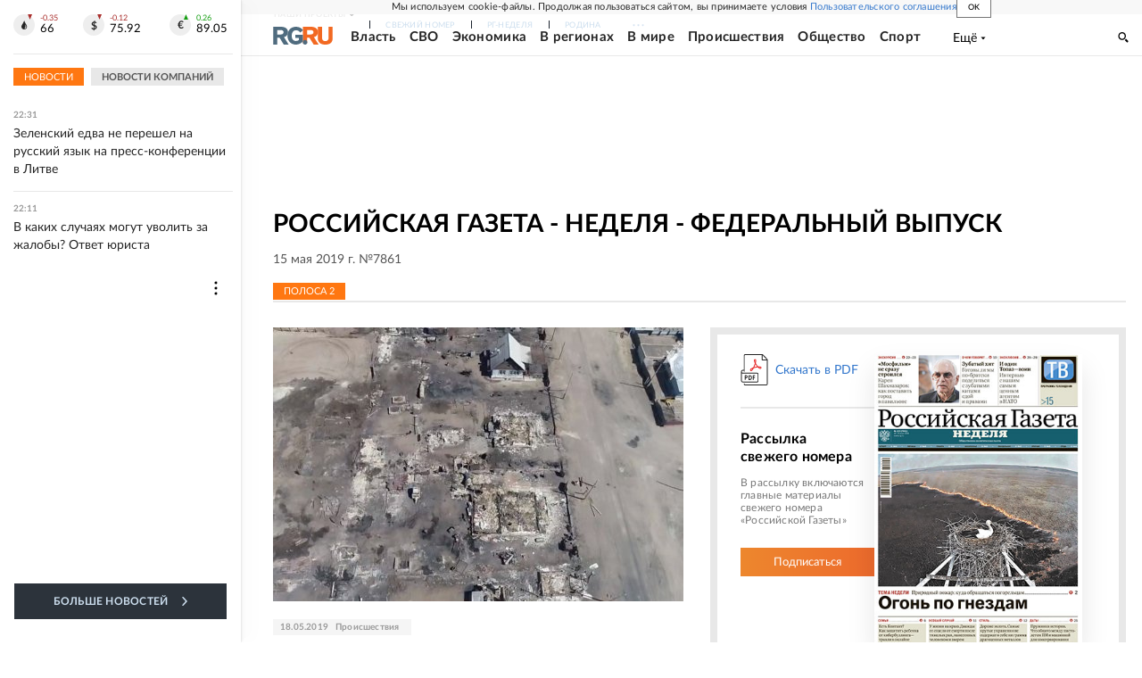

--- FILE ---
content_type: text/html; charset=utf-8
request_url: https://rg.ru/gazeta/subbota/2019/05/15.html
body_size: 37437
content:
<!DOCTYPE html><html lang="ru"><head><meta charSet="utf-8"/><meta name="viewport" content="width=device-width"/><link rel="manifest" href="/manifest.json"/><link rel="preconnect" href="https://cdnstatic.rg.ru" crossorigin="anonymous"/><link rel="preconnect" href="https://ads.betweendigital.com" crossorigin="anonymous"/><link rel="preload" href="https://cdnfiles.rg.ru/fonts/Lato/Lato-Regular.woff2" as="font" type="font/woff2" crossorigin="anonymous"/><link rel="preload" href="https://cdnfiles.rg.ru/fonts/Lato/Lato-Bold.woff2" as="font" type="font/woff2" crossorigin="anonymous"/><link rel="preload" href="https://cdnfiles.rg.ru/fonts/Lato/Lato-Medium.woff2" as="font" type="font/woff2" crossorigin="anonymous"/><link rel="preload" href="https://cdnfiles.rg.ru/fonts/Lato/Lato-Light.woff2" as="font" type="font/woff2" crossorigin="anonymous"/><title>Российская газета - Неделя - Федеральный выпуск 15 мая 2019 г. №7861</title><meta name="description" content="Свежий номер Российская газета - Неделя - Федеральный выпуск 15 мая 2019 г. №7861"/><meta property="og:site_name" content="Российская газета"/><meta property="og:type" content="fascicle"/><meta property="og:title" content="Российская газета - Неделя - Федеральный выпуск 15 мая 2019 г. №7861"/><meta property="og:description" content="Свежий номер Российская газета - Неделя - Федеральный выпуск 15 мая 2019 г. №7861"/><meta property="og:url" content="https://rg.ru/gazeta/subbota/2019/05/15.html"/><meta property="og:image" content="https://cdnstatic.rg.ru/images/rg-social-dummy-logo-650x360.jpg"/><link rel="image_src" href="https://cdnstatic.rg.ru/images/rg-social-dummy-logo-650x360.jpg"/><link rel="icon" href="/favicon.ico"/><link rel="icon" type="image/png" sizes="192x192" href="https://cdnstatic.rg.ru/images/touch-icon-ipad-retina_192x192.png"/><link rel="icon" type="image/png" sizes="512x512" href="https://cdnstatic.rg.ru/images/touch-icon-ipad-retina_512x512.png"/><link rel="apple-touch-icon" sizes="76x76" href="https://cdnstatic.rg.ru/images/touch-icon-ipad.png"/><link rel="apple-touch-icon" sizes="120x120" href="https://cdnstatic.rg.ru/images/touch-icon-iphone-retina.png"/><link rel="apple-touch-icon" sizes="152x152" href="https://cdnstatic.rg.ru/images/touch-icon-ipad-retina.png"/><link rel="mask-icon" href="https://cdnstatic.rg.ru/svg/touch-icon.svg" color="#ffffff"/><link rel="canonical" href="https://rg.ru/gazeta/subbota/svezh"/><meta name="next-head-count" content="26"/><script id="scriptRG" data-nscript="beforeInteractive">window.RGAPP = window.RGAPP || {
      env: 'production',
      // храним информацию о том, какие тэги ga4 инициализированы,
      // заполняется сама
      gtagInited: {}
    };window.RG = window.RG || {};</script><script id="scriptHBConfig" data-nscript="beforeInteractive">
        if (!window.YaHeaderBiddingSettings) {
          const adfoxBiddersMap = {"betweenDigital":"873981","adriver":"998474","myTarget":"874698","adfox_imho-video":"1729197","adfox_adsmart":"1195710","adfox_WiseUP":"1288243","buzzoola":"1224359","videonow":2188924,"mediatoday":"2352346","adfox_yandex_roxot-adfox-hb":"2152411","otm":"1421443","hybrid":"1597346","clickscloud":"2710641","roxot":"2725603","sape":"2852669","Gnezdo":"2873663","bidvol":"2984792","smi2":"3313476"}
          const syncPixels = [{"bidder":"sape","pixels":["https://acint.net/cmatch/?dp=14&pi=1752771"]}]

          const adUnits = [];
          const userTimeout = 1000;

          window.YaHeaderBiddingSettings = {
            biddersMap: adfoxBiddersMap,
            adUnits: adUnits,
            syncPixels: syncPixels,
            timeout: userTimeout,
            callbacks: {
              onBidsRecieved: function (bids) {

              }
            }
          };
        }
      </script><script id="scriptAdfoxConfig" data-nscript="beforeInteractive">
      window.Ya || (window.Ya = {});
      window.yaContextCb = window.yaContextCb || [];
      window.Ya.adfoxCode || (window.Ya.adfoxCode = {});
      window.Ya.adfoxCode.hbCallbacks || (window.Ya.adfoxCode.hbCallbacks = []);
    </script><script id="scriptFingerprintGnezdoConfig" data-nscript="beforeInteractive">
      (function() {
        function _getCookie(name) {
          var matches = document.cookie.match(new RegExp(
          "(?:^|; )" + name.replace(/([\.$?*|{}\(\)\[\]\\\/\+^])/g, '\$1') + "=([^;]*)"
          ));
          return matches ? decodeURIComponent(matches[1]) : undefined;
        }
        
        function _storageAvailable(type) {
          try {
            var storage = window[type],
              x = '__storage_test__';
            storage.setItem(x, x);
            storage.removeItem(x);
            return true;
          }
          catch(e) {
            return false;
          }
        }

        var isMacLike = /(Mac|iPhone|iPod|iPad)/i.test(navigator.platform);

        var botPattern = "(googlebot\/|bot|Googlebot-Mobile|Googlebot-Image|Google favicon|Mediapartners-Google|bingbot|slurp|java|wget|curl|Commons-HttpClient|Python-urllib|libwww|httpunit|nutch|phpcrawl|msnbot|jyxobot|FAST-WebCrawler|FAST Enterprise Crawler|biglotron|teoma|convera|seekbot|gigablast|exabot|ngbot|ia_archiver|GingerCrawler|webmon |httrack|webcrawler|grub.org|UsineNouvelleCrawler|antibot|netresearchserver|speedy|fluffy|bibnum.bnf|findlink|msrbot|panscient|yacybot|AISearchBot|IOI|ips-agent|tagoobot|MJ12bot|dotbot|woriobot|yanga|buzzbot|mlbot|yandexbot|purebot|Linguee Bot|Voyager|CyberPatrol|voilabot|baiduspider|citeseerxbot|spbot|twengabot|postrank|turnitinbot|scribdbot|page2rss|sitebot|linkdex|Adidxbot|blekkobot|ezooms|dotbot|Mail.RU_Bot|discobot|heritrix|findthatfile|europarchive.org|NerdByNature.Bot|sistrix crawler|ahrefsbot|Aboundex|domaincrawler|wbsearchbot|summify|ccbot|edisterbot|seznambot|ec2linkfinder|gslfbot|aihitbot|intelium_bot|facebookexternalhit|yeti|RetrevoPageAnalyzer|lb-spider|sogou|lssbot|careerbot|wotbox|wocbot|ichiro|DuckDuckBot|lssrocketcrawler|drupact|webcompanycrawler|acoonbot|openindexspider|gnam gnam spider|web-archive-net.com.bot|backlinkcrawler|coccoc|integromedb|content crawler spider|toplistbot|seokicks-robot|it2media-domain-crawler|ip-web-crawler.com|siteexplorer.info|elisabot|proximic|changedetection|blexbot|arabot|WeSEE:Search|niki-bot|CrystalSemanticsBot|rogerbot|360Spider|psbot|InterfaxScanBot|Lipperhey SEO Service|CC Metadata Scaper|g00g1e.net|GrapeshotCrawler|urlappendbot|brainobot|fr-crawler|binlar|SimpleCrawler|Livelapbot|Twitterbot|cXensebot|smtbot|bnf.fr_bot|A6-Indexer|ADmantX|Facebot|Twitterbot|OrangeBot|memorybot|AdvBot|MegaIndex|SemanticScholarBot|ltx71|nerdybot|xovibot|BUbiNG|Qwantify|archive.org_bot|Applebot|TweetmemeBot|crawler4j|findxbot|SemrushBot|yoozBot|lipperhey|y!j-asr|Domain Re-Animator Bot|AddThis)";
        var re = new RegExp(botPattern, 'i');
        var isBot = re.test(navigator.userAgent);
        var check_iframe = (isMacLike || isBot)?0:1;
        var gnezdo_uid = '';
        if (check_iframe) {
          gnezdo_uid = _getCookie('gnezdo_uid');
          var ls_available = _storageAvailable('localStorage');
          if (gnezdo_uid) {
            if (ls_available) localStorage.setItem("gnezdo_uid", gnezdo_uid);
          } else {
            if (ls_available) gnezdo_uid = localStorage.getItem("gnezdo_uid");
            if (gnezdo_uid) document.cookie = "gnezdo_uid="+gnezdo_uid+";path=/;max-age=31536000;secure;samesite=none;domain=."+location.hostname.replace(/^www\./, '');
          }
          
          if (!gnezdo_uid){
            var iframe = document.createElement("iframe");
            iframe.src = "https://news.gnezdo.ru/1pc.html";
            iframe.style.display = 'none';
            document.addEventListener('DOMContentLoaded', function(){
              document.body.appendChild(iframe);
            });
            
            var once = 0;
            function gnezdoLoaderListener(event) {
              if (!event.data || !event.data.hasOwnProperty('gnezdo_uid')) {
                return;
              }
              if(once++) {
                return;
              }
              
              gnezdo_uid = event.data.gnezdo_uid || '';
              if (gnezdo_uid){
                document.cookie = "gnezdo_uid="+gnezdo_uid+";path=/;max-age=31536000;secure;samesite=none;domain=."+location.hostname.replace(/^www\./, '');
                if (ls_available) localStorage.setItem("gnezdo_uid", gnezdo_uid);
              }
            }
            
            if (window.addEventListener) {
              window.addEventListener("message", gnezdoLoaderListener, false);
            } else if (window.attachEvent) {
              window.attachEvent("onmessage", gnezdoLoaderListener);
            }
          }
        }
        
        const origOpen = XMLHttpRequest.prototype.open;
        XMLHttpRequest.prototype.open = function(method, url, async, user, password) {
          if(url.includes('fcgi4.gnezdo.ru/hb/Yandex') && gnezdo_uid) {
            url += '?guid='+gnezdo_uid;
          }
          origOpen.call(this, method, url, async, user, password);
        }
      })()
    </script><script id="scriptFingerprintVKConfig" data-nscript="beforeInteractive">
      function getSyncId() {
        try {
          return JSON.parse(localStorage.getItem('rb_sync_id')).fpid || "";
        } catch (e) {
          return "";
        }
      }
    </script><script id="scriptGnezdoAsyncCallbacks" data-nscript="beforeInteractive">window.gnezdoAsyncCallbacks = window.gnezdoAsyncCallbacks || []</script><link rel="preload" href="https://cdnfiles.rg.ru/_next/static/css/525236987bb864da.css" as="style"/><link rel="stylesheet" href="https://cdnfiles.rg.ru/_next/static/css/525236987bb864da.css" data-n-g=""/><link rel="preload" href="https://cdnfiles.rg.ru/_next/static/css/1d0102b9fce31c93.css" as="style"/><link rel="stylesheet" href="https://cdnfiles.rg.ru/_next/static/css/1d0102b9fce31c93.css" data-n-p=""/><link rel="preload" href="https://cdnfiles.rg.ru/_next/static/css/a83aef587d30f823.css" as="style"/><link rel="stylesheet" href="https://cdnfiles.rg.ru/_next/static/css/a83aef587d30f823.css"/><link rel="preload" href="https://cdnfiles.rg.ru/_next/static/css/16568e53827ff27a.css" as="style"/><link rel="stylesheet" href="https://cdnfiles.rg.ru/_next/static/css/16568e53827ff27a.css"/><link rel="preload" href="https://cdnfiles.rg.ru/_next/static/css/31901084327d29bd.css" as="style"/><link rel="stylesheet" href="https://cdnfiles.rg.ru/_next/static/css/31901084327d29bd.css"/><link rel="preload" href="https://cdnfiles.rg.ru/_next/static/css/06f752ef30f4285f.css" as="style"/><link rel="stylesheet" href="https://cdnfiles.rg.ru/_next/static/css/06f752ef30f4285f.css"/><noscript data-n-css=""></noscript><script defer="" nomodule="" src="https://cdnfiles.rg.ru/_next/static/chunks/polyfills-42372ed130431b0a.js"></script><script id="scriptAdfoxSape" src="https://cdn-rtb.sape.ru/js/uids.js" defer="" data-nscript="beforeInteractive"></script><script id="scriptRoxot" src="https://cdn.skcrtxr.com/roxot-wrapper/js/roxot-manager.js?pid=7999fe2d-49ec-4b41-a612-54517cd77591" defer="" data-nscript="beforeInteractive"></script><script defer="" src="https://cdnfiles.rg.ru/_next/static/chunks/12454.5ad92842aaf19af8.js"></script><script defer="" src="https://cdnfiles.rg.ru/_next/static/chunks/50381-696404addbc6ee8d.js"></script><script defer="" src="https://cdnfiles.rg.ru/_next/static/chunks/65004.018b4235bfe4f70c.js"></script><script defer="" src="https://cdnfiles.rg.ru/_next/static/chunks/38129.4fb66e72f791f7b5.js"></script><script defer="" src="https://cdnfiles.rg.ru/_next/static/chunks/1416.55c1b06d56974d55.js"></script><script src="https://cdnfiles.rg.ru/_next/static/chunks/webpack-5faa9dd0f4a2f3ae.js" defer=""></script><script src="https://cdnfiles.rg.ru/_next/static/chunks/framework-c610937e61b23145.js" defer=""></script><script src="https://cdnfiles.rg.ru/_next/static/chunks/main-9730f113bcee42ee.js" defer=""></script><script src="https://cdnfiles.rg.ru/_next/static/chunks/pages/_app-5197498f96bde74b.js" defer=""></script><script src="https://cdnfiles.rg.ru/_next/static/chunks/78385-21616bf39da8f535.js" defer=""></script><script src="https://cdnfiles.rg.ru/_next/static/chunks/pages/gazeta/%5B...slug%5D-d8155ec2dbca9ed3.js" defer=""></script><script src="https://cdnfiles.rg.ru/_next/static/nJuyBh8VidpyEmHQaCbVF/_buildManifest.js" defer=""></script><script src="https://cdnfiles.rg.ru/_next/static/nJuyBh8VidpyEmHQaCbVF/_ssgManifest.js" defer=""></script></head><body><div id="__next"><script>
    ((counterHostname) => {
      window.MSCounter = {
        counterHostname: counterHostname
      };
      window.mscounterCallbacks = window.mscounterCallbacks || [];
      window.mscounterCallbacks.push(() => {
        tnsCounterrg_ru = new MSCounter.counter({
            'account':'rg_ru',
            'tmsec': 'mx3_rg_ru',
            'autohit' : true
          });
        // console.log('%c Send counter "TNS":', 'background: #2c333b; color: #aaa; padding: 5px;', window.MSCounter)
      });

      const newScript = document.createElement('script');
      newScript.async = true;
      newScript.src = counterHostname + '/ncc/counter.js';

      const referenceNode = document.querySelector('script');
      if (referenceNode) {
        referenceNode.parentNode.insertBefore(newScript, referenceNode);
      } else {
        document.firstElementChild.appendChild(newScript);
      }
    })('https://tns-counter.ru/');
  </script><script>
  var _tmr = window._tmr || (window._tmr = []);
  // console.log('%c Send counter "Mail":', 'background: #2c333b; color: #aaa; padding: 5px;', window._tmr);
  (function (d, w, id) {
    if (d.getElementById(id)) return;
    var ts = d.createElement("script");
    ts.type = "text/javascript";
    ts.async = true;
    ts.id = id;
    ts.src = "https://top-fwz1.mail.ru/js/code.js";
    var f = function () {
      var s = d.getElementsByTagName("script")[0];
      s.parentNode.insertBefore(ts, s);
    };
    if (w.opera == "[object Opera]") {
      d.addEventListener("DOMContentLoaded", f, false);
    } else {
      f();
    }
  })(document, window, "topmailru-code");
  </script><script>
  (function (m, e, t, r, i, k, a) {
    m[i] = m[i] || function () {
      (m[i].a = m[i].a || []).push(arguments)
    };
    m[i].l = 1 * new Date();
    k = e.createElement(t), a = e.getElementsByTagName(t)[0], k.async = 1, k.src = r, a.parentNode.insertBefore(k, a)
  })
    (window, document, "script", "https://mc.yandex.ru/metrika/tag.js", "ym");
  </script><div id="layoutGlobal" class="NewsFeedLayout_root___App8"><div id="" data-mod="media10" class="Adfox_wrapper__6EjMr media10-adfox"></div><div class="NewsFeedLayout_body__I3b0x"><div><div class="Layout_root__Lg4z8 layout"><div id="umbrella" class="Umbrella_root__MYQQv  layoutGlobalUmbrella"><div class="Umbrella_inner__qw3LM"><div class="Umbrella_toolbar__toU_M"><div class="Umbrella_toolbarItemContentButton___Sj_O"><button class="UmbrellaContentButton_root__OU00H " type="button" data-testid="umbrella-content-button"><span class="UmbrellaContentButton_text__pPO38"><span class="UmbrellaContentButton_our__REuPp">Наши</span> проекты</span><i class="UmbrellaContentButton_icon__6sPNS"><svg xmlns="http://www.w3.org/2000/svg" width="6" height="5"><path fill-rule="evenodd" d="M1.465.879a.61.61 0 1 0-.863.862L2.76 3.898a.6.6 0 0 0 .453.178.6.6 0 0 0 .453-.178L5.82 1.741A.61.61 0 0 0 4.96.88L3.212 2.626z" clip-rule="evenodd"></path></svg></i></button></div><div class="Umbrella_toolbarItemNavigation__4u_j5"><div><div class="navresp-root"><div class="navresp-inner"><div class="navresp-visible"><div class="navresp-visibleList"><div class="navresp-visibleListItem"><a class="navresp-visibleListLink" title="Свежий номер" href="/gazeta/rg/svezh"><span class="navresp-visibleListText">Свежий номер</span></a></div><div class="navresp-visibleListItem"><a class="navresp-visibleListLink" title="РГ-Неделя" href="/gazeta/subbota/svezh"><span class="navresp-visibleListText">РГ-Неделя</span></a></div><div class="navresp-visibleListItem"><a href="https://rodina-history.ru" title="" aria-label="" class="navresp-visibleListLink" target="_blank" rel="noreferrer"><span class="navresp-visibleListText">Родина</span></a></div><div class="navresp-visibleListItem"><a class="navresp-visibleListLink" title="Тематические приложения" href="/fascicles"><span class="navresp-visibleListText">Тематические приложения</span></a></div><div class="navresp-visibleListItem"><a class="navresp-visibleListLink" title="Союз" href="/soyuz"><span class="navresp-visibleListText">Союз</span></a></div><button class="navresp-moreButton" aria-label="Ещё"><span class="navresp-moreButtonIcon"><svg xmlns="http://www.w3.org/2000/svg" width="13" height="3"><path d="M.452 1.172q0-.486.27-.756.288-.288.756-.288.486 0 .774.288.288.27.288.756 0 .468-.288.756t-.774.288q-.468 0-.756-.288-.27-.288-.27-.756m5.028 0q0-.486.27-.756.288-.288.756-.288.486 0 .774.288.288.27.288.756 0 .468-.288.756t-.774.288q-.468 0-.756-.288-.27-.288-.27-.756m5.027 0q0-.486.27-.756.288-.288.756-.288.486 0 .774.288.288.27.288.756 0 .468-.288.756t-.774.288q-.468 0-.756-.288-.27-.288-.27-.756"></path></svg></span></button></div></div><div class="navresp-invisible"><div class="navresp-invisibleList"></div></div></div></div></div></div><div class="Umbrella_svezh__NKzhk"><a href="/gazeta/rg/svezh" rel="noreferrer noopener" class="LinkDefault_link__moEcX"><span class="UmbrellaSvezh_link__0Rwaq" title="Свежий номер">Свежий номер</span></a></div><div class="Umbrella_subscribe___7KfL"><div class="UmbrellaSubscribe_root__rEtO7"><a class="UmbrellaSubscribe_button__wsCTe" target="_blank" href="https://rg.ru/subs/" rel="noreferrer noopener"><i class="UmbrellaSubscribe_icon__lqf_h"><svg xmlns="http://www.w3.org/2000/svg" fill="none" viewBox="0 0 15 14" aria-hidden="true" focusable="false" tabindex="-1"><g clip-path="url(#newspaper_svg__a)"><path fill="#fff" d="M14.06 0H3.38a.93.93 0 0 0-.94.92v1.29H.94a.93.93 0 0 0-.94.92v10a.93.93 0 0 0 .94.87h13.12a.93.93 0 0 0 .94-.92V.92a.93.93 0 0 0-.94-.92m-.18 12.53a.37.37 0 0 1-.38.36h-12a.36.36 0 0 1-.37-.36V3.87a.37.37 0 0 1 .37-.37h.94v8.29h1.12V1.44a.38.38 0 0 1 .38-.37h9.56a.38.38 0 0 1 .38.37zM9 3.32h4.12V3H9zm0 1.1h4.12v-.37H9zm0 1.29h4.12v-.37H9zM4.5 7h8.62v-.37H4.5zm0 1.11h8.62v-.37H4.5zm0 1.1h4.13v-.37H4.5zm0 1.29h4.13v-.37H4.5zm0 1.29h4.13v-.37H4.5zM9 9.21h4.12v-.37H9zm0 1.29h4.12v-.37H9zm0 1.29h4.12v-.37H9zM4.88 5.9h3.37a.38.38 0 0 0 .38-.37V2.21a.38.38 0 0 0-.38-.37H4.88a.38.38 0 0 0-.38.37v3.32a.38.38 0 0 0 .38.37M5.44 3a.19.19 0 0 1 .19-.19H7.5a.19.19 0 0 1 .19.19v1.79A.18.18 0 0 1 7.5 5H5.63a.18.18 0 0 1-.19-.18z"></path></g><defs><clipPath id="newspaper_svg__a"><path fill="#fff" d="M0 0h15v14H0z"></path></clipPath></defs></svg></i><div class="UmbrellaSubscribe_title__zw2sQ"><span>Подписка</span><span class="UmbrellaSubscribe_titleSecondText__QCjTa"> на издание</span></div></a></div></div><div class="Umbrella_newsletterSubscribe__Wl4dD"><button class="UmbrellaNewsletterSubscribe_root__wmZg9" type="button"><i class="UmbrellaNewsletterSubscribe_icon__LCCb_"><svg xmlns="http://www.w3.org/2000/svg" viewBox="0 0 16 10"><path fill-rule="evenodd" d="M.36 0A.36.36 0 0 0 0 .36v9.28a.36.36 0 0 0 .36.36h15.28a.36.36 0 0 0 .36-.36V.36a.36.36 0 0 0-.36-.36zm1 .71h13.33L8 6.14zm-.58.47 4.57 3.74L.73 8.83zm14.54 0v7.65l-3.81-3.21a.37.37 0 0 0-.27-.09.36.36 0 0 0-.34.38.38.38 0 0 0 .13.25l3.66 3.13H1.31l4.61-3.91 1.85 1.5a.36.36 0 0 0 .46 0z"></path></svg></i><div class="UmbrellaNewsletterSubscribe_text__MK4jF">Подписаться на новости</div></button></div><div class="Umbrella_toolbarItemAuth__MJyM9"><div class="UserMenu_root__BKOUI"><button class="UserMenu_button__7XjLH" aria-label="войти в личный кабинет" data-testid="user-menu-signin" data-cy="user-menu-signin"><i class="UserMenu_icon__ZqA4p"><svg xmlns="http://www.w3.org/2000/svg" width="18" height="13" aria-hidden="true" focusable="false" tabindex="-1"><path d="M17.44 0H8.407a.58.58 0 0 0-.393.145.52.52 0 0 0-.168.365c.008.134.07.26.175.352A.57.57 0 0 0 8.408 1h8.47v10h-8.47a.58.58 0 0 0-.483.085.5.5 0 0 0-.161.183.496.496 0 0 0 .16.647.57.57 0 0 0 .484.085h9.031a.58.58 0 0 0 .393-.145.52.52 0 0 0 .169-.365V.51a.5.5 0 0 0-.17-.365A.56.56 0 0 0 17.44 0m-7 5.69L7.625 3.11a.48.48 0 0 0-.328-.128.48.48 0 0 0-.328.128.4.4 0 0 0-.128.295c0 .11.046.216.128.295L9.01 5.57H.456a.46.46 0 0 0-.315.123.4.4 0 0 0-.13.297.4.4 0 0 0 .13.297.46.46 0 0 0 .315.123H9.01L6.968 8.28a.4.4 0 0 0-.128.295c0 .11.046.216.128.295a.46.46 0 0 0 .328.132.48.48 0 0 0 .328-.132l2.817-2.58a.42.42 0 0 0 .133-.3.4.4 0 0 0-.133-.3Z"></path></svg></i><span class="UserMenu_text__qfpcd">Войти</span></button></div></div></div></div></div><header id="header" class="Header_root__DBq38"><div class="Header_inner__ggL_E"><div class="Header_content__tRsAz"><div class="Header_firstLine___uaFn"><div class="Header_contentItem__DtP8t Header_logo__j7oID"><a href="https://rg.ru" class="LinkNative_link__J74Ls" target="_self" title="Российская газета" aria-label="Перейти на главную страницу" rel="noreferrer"><span><i class="HeaderLogo_icon__jn58_"><svg xmlns="http://www.w3.org/2000/svg" fill="none" viewBox="0 0 80 24" aria-hidden="true" tabindex="-1"><path fill="#F26922" d="M45.726 4.419h4.317c3.002 0 4.143.928 4.143 2.85 0 2.158-1.243 3.123-4.143 3.123h-4.317zM40 0v22.071h5.726v-7.293H48.8L54.53 24h6.66l-6.342-10.046c3.484-.72 5.382-3.393 5.382-6.754 0-4.563-3.379-7.196-9.938-7.196z"></path><path fill="#F26922" d="M60.107 0v15.544c0 5.372 3.466 8.456 10.064 8.456 6.599 0 9.83-3.184 9.83-8.556V0h-5.372v14.637c0 2.879-1.394 4.678-4.458 4.678s-4.422-1.777-4.422-4.678V0z"></path><path fill="#506C7F" d="M5.632 4.419h4.246c2.953 0 4.075.928 4.075 2.85 0 2.158-1.221 3.123-4.075 3.123H5.632zM0 0v24h5.632v-9.222h3.024L14.292 24h6.551l-6.238-10.046c3.427-.72 5.294-3.393 5.294-6.754 0-4.563-3.324-7.196-9.775-7.196z"></path><path fill="#506C7F" d="M40.076 4.566C37.818 1.48 34.704 0 30.771 0 23.885 0 19.27 4.634 19.27 12.1c0 7.301 4.812 11.9 11.367 11.9 3.64 0 6.75-1.41 9.469-4.368v-8.78H29.72v4.207h4.952v2.763a6.84 6.84 0 0 1-3.919 1.284c-3.562 0-5.77-2.338-5.77-6.908 0-4.933 2.23-7.466 5.938-7.466 2.262 0 4.129 1.054 5.635 3.126z"></path><path fill="#506C7F" d="M42.918 24c.61 0 1.207-.183 1.715-.525a3.1 3.1 0 0 0 1.136-1.4 3.15 3.15 0 0 0-.67-3.396 3.06 3.06 0 0 0-3.363-.673 3.1 3.1 0 0 0-1.384 1.15 3.14 3.14 0 0 0-.284 2.924c.156.377.383.72.67 1.01a3.08 3.08 0 0 0 2.18.91"></path></svg></i></span></a></div><div class="Header_contentItem__DtP8t Header_newsfeedButton__gibVQ"><div class="HeaderNewsFeedButton_root__dnPsv "><button class="HeaderNewsFeedButton_text__ouvP6">Новости</button></div></div><div class="Header_contentItem__DtP8t Header_navigation___WOtz"><div class="header"><div class="navresp-root NavResponsibleHeaderTheme_root__x98aG NavResponsibleHeaderTheme_rootHide__frgpF"><div class="navresp-inner NavResponsibleHeaderTheme_inner__A33oB"><div class="navresp-visible NavResponsibleHeaderTheme_visible__yci9d"><div class="NavResponsibleHeaderTheme_mobileSearch__x4E1g"></div><div class="navresp-visibleList NavResponsibleHeaderTheme_visibleList__XBK3Y"><div class="navresp-visibleListItem NavResponsibleHeaderTheme_visibleListItem___5cGi"><a class="navresp-visibleListLink NavResponsibleHeaderTheme_visibleListLink__fmaeq" title="Власть" href="/tema/gos"><span class="navresp-visibleListText">Власть</span></a></div><div class="navresp-visibleListItem NavResponsibleHeaderTheme_visibleListItem___5cGi"><a class="navresp-visibleListLink NavResponsibleHeaderTheme_visibleListLink__fmaeq" title="СВО" href="/sujet/donbass"><span class="navresp-visibleListText">СВО</span></a></div><div class="navresp-visibleListItem NavResponsibleHeaderTheme_visibleListItem___5cGi"><a class="navresp-visibleListLink NavResponsibleHeaderTheme_visibleListLink__fmaeq" title="Экономика" href="/tema/ekonomika"><span class="navresp-visibleListText">Экономика</span></a></div><div class="navresp-visibleListItem NavResponsibleHeaderTheme_visibleListItem___5cGi"><a class="navresp-visibleListLink NavResponsibleHeaderTheme_visibleListLink__fmaeq" title="В регионах" href="/rf"><span class="navresp-visibleListText">В регионах</span></a></div><div class="navresp-visibleListItem NavResponsibleHeaderTheme_visibleListItem___5cGi"><a class="navresp-visibleListLink NavResponsibleHeaderTheme_visibleListLink__fmaeq" title="В мире" href="/tema/mir"><span class="navresp-visibleListText">В мире</span></a></div><div class="navresp-visibleListItem NavResponsibleHeaderTheme_visibleListItem___5cGi"><a class="navresp-visibleListLink NavResponsibleHeaderTheme_visibleListLink__fmaeq" title="Происшествия" href="/tema/bezopasnost"><span class="navresp-visibleListText">Происшествия</span></a></div><div class="navresp-visibleListItem NavResponsibleHeaderTheme_visibleListItem___5cGi"><a class="navresp-visibleListLink NavResponsibleHeaderTheme_visibleListLink__fmaeq" title="Общество" href="/tema/obshestvo"><span class="navresp-visibleListText">Общество</span></a></div><div class="navresp-visibleListItem NavResponsibleHeaderTheme_visibleListItem___5cGi"><a class="navresp-visibleListLink NavResponsibleHeaderTheme_visibleListLink__fmaeq" title="Спорт" href="/tema/sport"><span class="navresp-visibleListText">Спорт</span></a></div><div class="navresp-visibleListItem NavResponsibleHeaderTheme_visibleListItem___5cGi"><a class="navresp-visibleListLink NavResponsibleHeaderTheme_visibleListLink__fmaeq" title="Культура" href="/tema/kultura"><span class="navresp-visibleListText">Культура</span></a></div><div class="navresp-visibleListItem NavResponsibleHeaderTheme_visibleListItem___5cGi"><a class="navresp-visibleListLink NavResponsibleHeaderTheme_visibleListLink__fmaeq" title="Образование" href="/tema/obshestvo/obrazovanie"><span class="navresp-visibleListText">Образование</span></a></div><div class="navresp-visibleListItem NavResponsibleHeaderTheme_visibleListItem___5cGi"><a class="navresp-visibleListLink NavResponsibleHeaderTheme_visibleListLink__fmaeq" title="Здоровье" href="/tema/obshestvo/zdorovje"><span class="navresp-visibleListText">Здоровье</span></a></div><div class="navresp-visibleListItem NavResponsibleHeaderTheme_visibleListItem___5cGi"><a href="/doc" rel="noreferrer noopener" class="LinkDefault_link__moEcX"><span class="navresp-visibleListLink NavResponsibleHeaderTheme_visibleListLink__fmaeq" title="Документы"><span class="navresp-visibleListText">Документы</span></span></a></div><div class="navresp-visibleListItem NavResponsibleHeaderTheme_visibleListItem___5cGi"><a class="navresp-visibleListLink NavResponsibleHeaderTheme_visibleListLink__fmaeq" title="Спецпроекты" href="/pages/spec"><span class="navresp-visibleListText">Спецпроекты</span></a></div><div class="navresp-visibleListItem NavResponsibleHeaderTheme_visibleListItem___5cGi"><a class="navresp-visibleListLink NavResponsibleHeaderTheme_visibleListLink__fmaeq" title="Выходные" href="/vyhodnye"><span class="navresp-visibleListText">Выходные</span></a></div><button class="navresp-moreButton header NavResponsibleHeaderTheme_moreButton__G544e navresp-moreButtonWithText" aria-label="Ещё"><span class="navresp-moreButtonText NavResponsibleHeaderTheme_moreButtonText__vsLw9"><span class="navresp-moreButtonValue">Ещё</span><i class="navresp-moreButtonTextIcon"><svg xmlns="http://www.w3.org/2000/svg" viewBox="0 0 6 3"><path d="M3 3 .5 0h5z"></path></svg></i></span></button></div></div><div class="navresp-invisible"><div class="navresp-invisibleList"></div></div></div></div></div></div><div class="Header_contentItem__DtP8t Header_search__8R1rx "></div><div class="Header_contentItem__DtP8t Header_burger__CUvUF"><button class="Burger_root__N5X3V" aria-label="Menu" title="Меню"><span class="Burger_box__S3Na8"><span class="Burger_inner__qDzgI "></span></span></button></div><div class="Header_ads__DHeo1 "><div id="" data-mod="media11" class="Adfox_wrapper__6EjMr Adfox_media11__CTH7S media11-adfox"></div></div></div><div class="Header_secondLine__ZAdNz"><div class="Header_contentItem__DtP8t Header_toolbar__uOtso"><div class="HeaderToolbar_root__F_7Fh "><div class="HeaderToolbar_inner__Fgij8"><button class="HeaderToolbar_newsfeed__1_zGC"><i class="HeaderToolbar_newsfeedBurger__BrCPM"><svg xmlns="http://www.w3.org/2000/svg" viewBox="0 0 19 15"><path fill-rule="evenodd" d="M3 0H0v2h3zm2 0h14v2H5zm0 5.077h14v2H5zM13.4 8H5v2h8.4zM5 13h14v2H5zM0 5h3v2H0zm3 8H0v2h3z" clip-rule="evenodd"></path></svg></i><span class="HeaderToolbar_newsfeedText__b0lcG">Лента новостей</span></button></div></div></div><div class="Header_secondLinksBox__lcfRa"><a href="/doc">Документы</a><a href="/pages/spec">Спецпроекты</a></div></div></div></div></header><div><div><div class="Section_sectionContent__jAK1D layoutGlobalSection"><div><div class="Page_adv__vJYjA"><div id="" data-mod="media1" class="Adfox_wrapper__6EjMr Adfox_media1__C8usK media1-adfox"></div><div id="" data-mod="media1_mobile" class="Adfox_wrapper__6EjMr Adfox_media1_mobile__xQPUF media1_mobile-adfox"></div><div id="" data-mod="media1_laptop_desktop" class="Adfox_wrapper__6EjMr Adfox_media1_laptop_desktop__AJoW0 media1_laptop_desktop-adfox"></div></div><div class="PageGazetaContentFirst_root__q_LGQ"><div class="PageGazetaContentFirst_header__DMSyw"><h1 class="PageGazetaContentFirst_title__dOzxD">Российская газета - Неделя - Федеральный выпуск</h1><div class="PageGazetaContentFirst_datetime__JJ_oK">15 мая 2019 г. №7861</div></div><div class="PageGazetaContentFirst_name__rktHx"><div class="PageGazetaIssueName_root__nggog"><span class="PageGazetaIssueName_name__yrhk7">Полоса <!-- -->2</span> </div></div><div class="PageGazetaContentFirst_wrapper__NXVcP"><div class="PageGazetaContentFirst_item__AkRh_"><div class="ItemOfListStandard_wrapper__CkHBZ ItemOfListStandard_isGazetaPageSpiegel__PbQnS ItemOfListStandard_isGazetaPageMainSpiegel__b0wcX"><a class="ItemOfListStandard_imageLinkBox__MqVzc" aria-hidden="true" tabindex="-1" href="/2019/05/14/kuda-obrashchatsia-pogorelcam-poteriavshim-imushchestvo-v-lesnom-pozhare.html"><div class="ImageIcon_root__XuGMY ItemOfListStandard_image__S1Arr"><picture><source media="(max-width: 767px)" width="767" height="482" srcSet="https://cdnstatic.rg.ru/crop767x482/uploads/images/168/96/46/2p_centr.jpg, https://cdnstatic.rg.ru/crop767x482/uploads/images/168/96/46/2p_centr.jpg 2x"/><source media="(max-width: 989px)" width="410" height="273" srcSet="https://cdnstatic.rg.ru/crop410x273/uploads/images/168/96/46/2p_centr.jpg, https://cdnstatic.rg.ru/crop820x546/uploads/images/168/96/46/2p_centr.jpg 2x"/><source media="(max-width: 1279px)" width="540" height="359" srcSet="https://cdnstatic.rg.ru/crop540x359/uploads/images/168/96/46/2p_centr.jpg, https://cdnstatic.rg.ru/crop1080x718/uploads/images/168/96/46/2p_centr.jpg 2x"/><source media="(max-width: 1679px)" width="460" height="307" srcSet="https://cdnstatic.rg.ru/crop460x307/uploads/images/168/96/46/2p_centr.jpg, https://cdnstatic.rg.ru/crop920x614/uploads/images/168/96/46/2p_centr.jpg 2x"/><source media="(min-width: 1680px)" width="600" height="400" srcSet="https://cdnstatic.rg.ru/crop600x400/uploads/images/168/96/46/2p_centr.jpg, https://cdnstatic.rg.ru/crop1200x800/uploads/images/168/96/46/2p_centr.jpg 2x"/><img width="100%" height="100%" class="Image_img__5ZmPX ImageIcon_image__LQ8T1" alt="" title="" loading="lazy" src="https://cdnstatic.rg.ru/uploads/images/168/96/46/2p_centr.jpg"/></picture></div></a><div class="ItemOfListStandard_row__LiBMu"><a class="ItemOfListStandard_datetime__GstJi" href="/2019/05/14/kuda-obrashchatsia-pogorelcam-poteriavshim-imushchestvo-v-lesnom-pozhare.html">18.05.2019</a><span class="ItemOfListStandard_rubrics__Dpg_L "><a class="LinksOfRubric_item__e_V3t ItemOfListStandard_rubric__aQoDI" href="/tema/bezopasnost">Происшествия</a></span></div><a href="/2019/05/14/kuda-obrashchatsia-pogorelcam-poteriavshim-imushchestvo-v-lesnom-pozhare.html"><span class="ItemOfListStandard_title__Ajjlf">Куда обращаться погорельцам, потерявшим имущество в лесном пожаре</span></a></div></div></div></div></div><div class="Page_section__r7mr6 Page_hasAside__7Jhp5 Page_noMinHeight__3ZKou"><div class="Page_main__CL9dG"><div class="PageGazeta_main__2X_ga"><div><div class="PageGazetaIssue_name__q_5by"><div class="PageGazetaIssueName_root__nggog"><span class="PageGazetaIssueName_name__yrhk7">Полоса <!-- -->3</span> </div></div><div class="PageGazetaIssue_item__2wmlK"><div class="ItemOfListStandard_wrapper__CkHBZ ItemOfListStandard_isGazetaPageSpiegel__PbQnS ItemOfListStandard_isGazetaPageBigSpiegel__LFAtd"><a class="ItemOfListStandard_imageLinkBox__MqVzc" aria-hidden="true" tabindex="-1" href="/2019/05/14/kak-proshel-smotr-konkurs-spasskaia-bashnia-detiam.html"><div class="ImageIcon_root__XuGMY ItemOfListStandard_image__S1Arr"><picture><source media="(max-width: 767px)" width="767" height="482" srcSet="https://cdnstatic.rg.ru/crop767x482/uploads/images/168/98/44/2054.jpg, https://cdnstatic.rg.ru/crop767x482/uploads/images/168/98/44/2054.jpg 2x"/><source media="(max-width: 989px)" width="464" height="298" srcSet="https://cdnstatic.rg.ru/crop464x298/uploads/images/168/98/44/2054.jpg, https://cdnstatic.rg.ru/crop928x596/uploads/images/168/98/44/2054.jpg 2x"/><source media="(max-width: 1279px)" width="630" height="403" srcSet="https://cdnstatic.rg.ru/crop630x403/uploads/images/168/98/44/2054.jpg, https://cdnstatic.rg.ru/crop1260x806/uploads/images/168/98/44/2054.jpg 2x"/><source media="(max-width: 1679px)" width="610" height="393" srcSet="https://cdnstatic.rg.ru/crop610x393/uploads/images/168/98/44/2054.jpg, https://cdnstatic.rg.ru/crop1220x786/uploads/images/168/98/44/2054.jpg 2x"/><source media="(min-width: 1680px)" width="400" height="268" srcSet="https://cdnstatic.rg.ru/crop400x268/uploads/images/168/98/44/2054.jpg, https://cdnstatic.rg.ru/crop800x536/uploads/images/168/98/44/2054.jpg 2x"/><img width="100%" height="100%" class="Image_img__5ZmPX ImageIcon_image__LQ8T1" alt="" title="" loading="lazy" src="https://cdnstatic.rg.ru/uploads/images/168/98/44/2054.jpg"/></picture></div></a><div class="ItemOfListStandard_row__LiBMu"><a class="ItemOfListStandard_datetime__GstJi" href="/2019/05/14/kak-proshel-smotr-konkurs-spasskaia-bashnia-detiam.html">14.05.2019</a><span class="ItemOfListStandard_rubrics__Dpg_L "><a class="LinksOfRubric_item__e_V3t ItemOfListStandard_rubric__aQoDI" href="/tema/obshestvo">Общество</a></span></div><a href="/2019/05/14/kak-proshel-smotr-konkurs-spasskaia-bashnia-detiam.html"><span class="ItemOfListStandard_title__Ajjlf">Как прошел смотр-конкурс "Спасская башня детям"</span></a></div></div></div><div><div class="PageGazetaIssue_name__q_5by"><div class="PageGazetaIssueName_root__nggog"><span class="PageGazetaIssueName_name__yrhk7">Полоса <!-- -->4</span> </div></div><div class="PageGazetaIssue_item__2wmlK"><div class="ItemOfListStandard_wrapper__CkHBZ ItemOfListStandard_isGazetaPageSpiegel__PbQnS ItemOfListStandard_isGazetaPageBigSpiegel__LFAtd"><a class="ItemOfListStandard_imageLinkBox__MqVzc" aria-hidden="true" tabindex="-1" href="/2019/05/14/reg-dfo/doch-pacienta-smogla-poluchit-s-bolnicy-stoimost-dorogih-lekarstv.html"><div class="ImageIcon_root__XuGMY ItemOfListStandard_image__S1Arr"><picture><source media="(max-width: 767px)" width="767" height="482" srcSet="https://cdnstatic.rg.ru/crop767x482/uploads/images/168/97/39/2111.jpg, https://cdnstatic.rg.ru/crop767x482/uploads/images/168/97/39/2111.jpg 2x"/><source media="(max-width: 989px)" width="464" height="298" srcSet="https://cdnstatic.rg.ru/crop464x298/uploads/images/168/97/39/2111.jpg, https://cdnstatic.rg.ru/crop928x596/uploads/images/168/97/39/2111.jpg 2x"/><source media="(max-width: 1279px)" width="630" height="403" srcSet="https://cdnstatic.rg.ru/crop630x403/uploads/images/168/97/39/2111.jpg, https://cdnstatic.rg.ru/crop1260x806/uploads/images/168/97/39/2111.jpg 2x"/><source media="(max-width: 1679px)" width="610" height="393" srcSet="https://cdnstatic.rg.ru/crop610x393/uploads/images/168/97/39/2111.jpg, https://cdnstatic.rg.ru/crop1220x786/uploads/images/168/97/39/2111.jpg 2x"/><source media="(min-width: 1680px)" width="400" height="268" srcSet="https://cdnstatic.rg.ru/crop400x268/uploads/images/168/97/39/2111.jpg, https://cdnstatic.rg.ru/crop800x536/uploads/images/168/97/39/2111.jpg 2x"/><img width="100%" height="100%" class="Image_img__5ZmPX ImageIcon_image__LQ8T1" alt="" title="" loading="lazy" src="https://cdnstatic.rg.ru/uploads/images/168/97/39/2111.jpg"/></picture></div></a><div class="ItemOfListStandard_row__LiBMu"><a class="ItemOfListStandard_datetime__GstJi" href="/2019/05/14/reg-dfo/doch-pacienta-smogla-poluchit-s-bolnicy-stoimost-dorogih-lekarstv.html">19.05.2019</a><span class="ItemOfListStandard_rubrics__Dpg_L "><a class="LinksOfRubric_item__e_V3t ItemOfListStandard_rubric__aQoDI" href="/tema/bezopasnost">Происшествия</a></span></div><a href="/2019/05/14/reg-dfo/doch-pacienta-smogla-poluchit-s-bolnicy-stoimost-dorogih-lekarstv.html"><span class="ItemOfListStandard_title__Ajjlf">Дочь пациента смогла получить с больницы стоимость дорогих лекарств</span></a></div></div><div class="PageGazetaIssue_item__2wmlK"><div class="ItemOfListStandard_wrapper__CkHBZ ItemOfListStandard_imageRight__BPa4l ItemOfListStandard_isGazetaPageSpiegel__PbQnS"><a class="ItemOfListStandard_imageLinkBox__MqVzc" aria-hidden="true" tabindex="-1" href="/2019/05/14/kak-izbavitsia-ot-hostela-v-zhilomdome.html"><div class="ImageIcon_root__XuGMY ItemOfListStandard_image__S1Arr"><picture><source media="(max-width: 767px)" width="767" height="482" srcSet="https://cdnstatic.rg.ru/crop767x482/uploads/images/168/96/62/2110.jpg, https://cdnstatic.rg.ru/crop767x482/uploads/images/168/96/62/2110.jpg 2x"/><source media="(max-width: 989px)" width="464" height="298" srcSet="https://cdnstatic.rg.ru/crop464x298/uploads/images/168/96/62/2110.jpg, https://cdnstatic.rg.ru/crop928x596/uploads/images/168/96/62/2110.jpg 2x"/><source media="(max-width: 1279px)" width="630" height="403" srcSet="https://cdnstatic.rg.ru/crop630x403/uploads/images/168/96/62/2110.jpg, https://cdnstatic.rg.ru/crop1260x806/uploads/images/168/96/62/2110.jpg 2x"/><source media="(max-width: 1679px)" width="610" height="393" srcSet="https://cdnstatic.rg.ru/crop610x393/uploads/images/168/96/62/2110.jpg, https://cdnstatic.rg.ru/crop1220x786/uploads/images/168/96/62/2110.jpg 2x"/><source media="(min-width: 1680px)" width="400" height="268" srcSet="https://cdnstatic.rg.ru/crop400x268/uploads/images/168/96/62/2110.jpg, https://cdnstatic.rg.ru/crop800x536/uploads/images/168/96/62/2110.jpg 2x"/><img width="100%" height="100%" class="Image_img__5ZmPX ImageIcon_image__LQ8T1" alt="" title="" loading="lazy" src="https://cdnstatic.rg.ru/uploads/images/168/96/62/2110.jpg"/></picture></div></a><div class="ItemOfListStandard_row__LiBMu"><a class="ItemOfListStandard_datetime__GstJi" href="/2019/05/14/kak-izbavitsia-ot-hostela-v-zhilomdome.html">18.05.2019</a><span class="ItemOfListStandard_rubrics__Dpg_L "><a class="LinksOfRubric_item__e_V3t ItemOfListStandard_rubric__aQoDI" href="/tema/ekonomika">Экономика</a></span></div><a href="/2019/05/14/kak-izbavitsia-ot-hostela-v-zhilomdome.html"><span class="ItemOfListStandard_title__Ajjlf">Как избавиться от хостела в жилом доме</span></a></div></div></div><div><div class="PageGazetaIssue_name__q_5by"><div class="PageGazetaIssueName_root__nggog"><span class="PageGazetaIssueName_name__yrhk7">Полоса <!-- -->5</span> </div></div><div class="PageGazetaIssue_item__2wmlK"><div class="ItemOfListStandard_wrapper__CkHBZ ItemOfListStandard_isGazetaPageSpiegel__PbQnS ItemOfListStandard_isGazetaPageBigSpiegel__LFAtd"><a class="ItemOfListStandard_imageLinkBox__MqVzc" aria-hidden="true" tabindex="-1" href="/2019/04/30/chto-dolzhen-umet-rebenok-k-koncu-pervogo-klassa.html"><div class="ImageIcon_root__XuGMY ItemOfListStandard_image__S1Arr"><picture><source media="(max-width: 767px)" width="767" height="482" srcSet="https://cdnstatic.rg.ru/crop767x482/uploads/images/168/54/16/6p_centr.jpg, https://cdnstatic.rg.ru/crop767x482/uploads/images/168/54/16/6p_centr.jpg 2x"/><source media="(max-width: 989px)" width="464" height="298" srcSet="https://cdnstatic.rg.ru/crop464x298/uploads/images/168/54/16/6p_centr.jpg, https://cdnstatic.rg.ru/crop928x596/uploads/images/168/54/16/6p_centr.jpg 2x"/><source media="(max-width: 1279px)" width="630" height="403" srcSet="https://cdnstatic.rg.ru/crop630x403/uploads/images/168/54/16/6p_centr.jpg, https://cdnstatic.rg.ru/crop1260x806/uploads/images/168/54/16/6p_centr.jpg 2x"/><source media="(max-width: 1679px)" width="610" height="393" srcSet="https://cdnstatic.rg.ru/crop610x393/uploads/images/168/54/16/6p_centr.jpg, https://cdnstatic.rg.ru/crop1220x786/uploads/images/168/54/16/6p_centr.jpg 2x"/><source media="(min-width: 1680px)" width="400" height="268" srcSet="https://cdnstatic.rg.ru/crop400x268/uploads/images/168/54/16/6p_centr.jpg, https://cdnstatic.rg.ru/crop800x536/uploads/images/168/54/16/6p_centr.jpg 2x"/><img width="100%" height="100%" class="Image_img__5ZmPX ImageIcon_image__LQ8T1" alt="" title="" loading="lazy" src="https://cdnstatic.rg.ru/uploads/images/168/54/16/6p_centr.jpg"/></picture></div></a><div class="ItemOfListStandard_row__LiBMu"><a class="ItemOfListStandard_datetime__GstJi" href="/2019/04/30/chto-dolzhen-umet-rebenok-k-koncu-pervogo-klassa.html">19.05.2019</a><span class="ItemOfListStandard_rubrics__Dpg_L "><a class="LinksOfRubric_item__e_V3t ItemOfListStandard_rubric__aQoDI" href="/tema/obshestvo">Общество</a></span></div><a href="/2019/04/30/chto-dolzhen-umet-rebenok-k-koncu-pervogo-klassa.html"><span class="ItemOfListStandard_title__Ajjlf">Что должен уметь ребенок к концу первого класса</span></a></div></div></div><div><div class="PageGazetaIssue_name__q_5by"><div class="PageGazetaIssueName_root__nggog"><span class="PageGazetaIssueName_name__yrhk7">Полоса <!-- -->6</span> </div></div><div class="PageGazetaIssue_item__2wmlK"><div class="ItemOfListStandard_wrapper__CkHBZ ItemOfListStandard_isGazetaPageSpiegel__PbQnS ItemOfListStandard_isGazetaPageBigSpiegel__LFAtd"><a class="ItemOfListStandard_imageLinkBox__MqVzc" aria-hidden="true" tabindex="-1" href="/2019/05/15/kak-zashchitit-rebenka-ot-kiberbullinga.html"><div class="ImageIcon_root__XuGMY ItemOfListStandard_image__S1Arr"><picture><source media="(max-width: 767px)" width="767" height="482" srcSet="https://cdnstatic.rg.ru/crop767x482/uploads/images/168/98/11/40p_telephons_1000.jpg, https://cdnstatic.rg.ru/crop767x482/uploads/images/168/98/11/40p_telephons_1000.jpg 2x"/><source media="(max-width: 989px)" width="464" height="298" srcSet="https://cdnstatic.rg.ru/crop464x298/uploads/images/168/98/11/40p_telephons_1000.jpg, https://cdnstatic.rg.ru/crop928x596/uploads/images/168/98/11/40p_telephons_1000.jpg 2x"/><source media="(max-width: 1279px)" width="630" height="403" srcSet="https://cdnstatic.rg.ru/crop630x403/uploads/images/168/98/11/40p_telephons_1000.jpg, https://cdnstatic.rg.ru/crop1260x806/uploads/images/168/98/11/40p_telephons_1000.jpg 2x"/><source media="(max-width: 1679px)" width="610" height="393" srcSet="https://cdnstatic.rg.ru/crop610x393/uploads/images/168/98/11/40p_telephons_1000.jpg, https://cdnstatic.rg.ru/crop1220x786/uploads/images/168/98/11/40p_telephons_1000.jpg 2x"/><source media="(min-width: 1680px)" width="400" height="268" srcSet="https://cdnstatic.rg.ru/crop400x268/uploads/images/168/98/11/40p_telephons_1000.jpg, https://cdnstatic.rg.ru/crop800x536/uploads/images/168/98/11/40p_telephons_1000.jpg 2x"/><img width="100%" height="100%" class="Image_img__5ZmPX ImageIcon_image__LQ8T1" alt="" title="" loading="lazy" src="https://cdnstatic.rg.ru/uploads/images/168/98/11/40p_telephons_1000.jpg"/></picture></div></a><div class="ItemOfListStandard_row__LiBMu"><a class="ItemOfListStandard_datetime__GstJi" href="/2019/05/15/kak-zashchitit-rebenka-ot-kiberbullinga.html">18.05.2019</a><span class="ItemOfListStandard_rubrics__Dpg_L "><a class="LinksOfRubric_item__e_V3t ItemOfListStandard_rubric__aQoDI" href="/tema/obshestvo">Общество</a></span></div><a href="/2019/05/15/kak-zashchitit-rebenka-ot-kiberbullinga.html"><span class="ItemOfListStandard_title__Ajjlf">Как защитить ребенка от кибербуллинга</span></a></div></div></div><div><div class="PageGazetaIssue_name__q_5by"><div class="PageGazetaIssueName_root__nggog"><span class="PageGazetaIssueName_name__yrhk7">Полоса <!-- -->7</span> </div></div><div class="PageGazetaIssue_item__2wmlK"><div class="ItemOfListStandard_wrapper__CkHBZ ItemOfListStandard_isGazetaPageSpiegel__PbQnS ItemOfListStandard_isGazetaPageBigSpiegel__LFAtd"><a class="ItemOfListStandard_imageLinkBox__MqVzc" aria-hidden="true" tabindex="-1" href="/2019/05/14/chem-grozit-cifrovaia-zavisimost-i-kak-ej-protivostoiat.html"><div class="ImageIcon_root__XuGMY ItemOfListStandard_image__S1Arr"><picture><source media="(max-width: 767px)" width="767" height="482" srcSet="https://cdnstatic.rg.ru/crop767x482/uploads/images/168/96/51/Bez-imeni-1.jpg, https://cdnstatic.rg.ru/crop767x482/uploads/images/168/96/51/Bez-imeni-1.jpg 2x"/><source media="(max-width: 989px)" width="464" height="298" srcSet="https://cdnstatic.rg.ru/crop464x298/uploads/images/168/96/51/Bez-imeni-1.jpg, https://cdnstatic.rg.ru/crop928x596/uploads/images/168/96/51/Bez-imeni-1.jpg 2x"/><source media="(max-width: 1279px)" width="630" height="403" srcSet="https://cdnstatic.rg.ru/crop630x403/uploads/images/168/96/51/Bez-imeni-1.jpg, https://cdnstatic.rg.ru/crop1260x806/uploads/images/168/96/51/Bez-imeni-1.jpg 2x"/><source media="(max-width: 1679px)" width="610" height="393" srcSet="https://cdnstatic.rg.ru/crop610x393/uploads/images/168/96/51/Bez-imeni-1.jpg, https://cdnstatic.rg.ru/crop1220x786/uploads/images/168/96/51/Bez-imeni-1.jpg 2x"/><source media="(min-width: 1680px)" width="400" height="268" srcSet="https://cdnstatic.rg.ru/crop400x268/uploads/images/168/96/51/Bez-imeni-1.jpg, https://cdnstatic.rg.ru/crop800x536/uploads/images/168/96/51/Bez-imeni-1.jpg 2x"/><img width="100%" height="100%" class="Image_img__5ZmPX ImageIcon_image__LQ8T1" alt="" title="" loading="lazy" src="https://cdnstatic.rg.ru/uploads/images/168/96/51/Bez-imeni-1.jpg"/></picture></div></a><div class="ItemOfListStandard_row__LiBMu"><a class="ItemOfListStandard_datetime__GstJi" href="/2019/05/14/chem-grozit-cifrovaia-zavisimost-i-kak-ej-protivostoiat.html">19.05.2019</a><span class="ItemOfListStandard_rubrics__Dpg_L "><a class="LinksOfRubric_item__e_V3t ItemOfListStandard_rubric__aQoDI" href="/tema/obshestvo">Общество</a></span></div><a href="/2019/05/14/chem-grozit-cifrovaia-zavisimost-i-kak-ej-protivostoiat.html"><span class="ItemOfListStandard_title__Ajjlf">Чем грозит цифровая зависимость и как ей противостоять</span></a></div></div></div><div><div class="PageGazetaIssue_name__q_5by"><div class="PageGazetaIssueName_root__nggog"><span class="PageGazetaIssueName_name__yrhk7">Полоса <!-- -->8</span> </div></div><div class="PageGazetaIssue_item__2wmlK"><div class="ItemOfListStandard_wrapper__CkHBZ ItemOfListStandard_isGazetaPageSpiegel__PbQnS ItemOfListStandard_isGazetaPageBigSpiegel__LFAtd"><a class="ItemOfListStandard_imageLinkBox__MqVzc" aria-hidden="true" tabindex="-1" href="/2019/05/14/kak-voronezhcu-udalos-sdelat-chtenie-knig-svoej-professiej.html"><div class="ImageIcon_root__XuGMY ItemOfListStandard_image__S1Arr"><picture><source media="(max-width: 767px)" width="767" height="482" srcSet="https://cdnstatic.rg.ru/crop767x482/uploads/images/168/96/52/30p_01-GG0A9876.jpg, https://cdnstatic.rg.ru/crop767x482/uploads/images/168/96/52/30p_01-GG0A9876.jpg 2x"/><source media="(max-width: 989px)" width="464" height="298" srcSet="https://cdnstatic.rg.ru/crop464x298/uploads/images/168/96/52/30p_01-GG0A9876.jpg, https://cdnstatic.rg.ru/crop928x596/uploads/images/168/96/52/30p_01-GG0A9876.jpg 2x"/><source media="(max-width: 1279px)" width="630" height="403" srcSet="https://cdnstatic.rg.ru/crop630x403/uploads/images/168/96/52/30p_01-GG0A9876.jpg, https://cdnstatic.rg.ru/crop1260x806/uploads/images/168/96/52/30p_01-GG0A9876.jpg 2x"/><source media="(max-width: 1679px)" width="610" height="393" srcSet="https://cdnstatic.rg.ru/crop610x393/uploads/images/168/96/52/30p_01-GG0A9876.jpg, https://cdnstatic.rg.ru/crop1220x786/uploads/images/168/96/52/30p_01-GG0A9876.jpg 2x"/><source media="(min-width: 1680px)" width="400" height="268" srcSet="https://cdnstatic.rg.ru/crop400x268/uploads/images/168/96/52/30p_01-GG0A9876.jpg, https://cdnstatic.rg.ru/crop800x536/uploads/images/168/96/52/30p_01-GG0A9876.jpg 2x"/><img width="100%" height="100%" class="Image_img__5ZmPX ImageIcon_image__LQ8T1" alt="" title="" loading="lazy" src="https://cdnstatic.rg.ru/uploads/images/168/96/52/30p_01-GG0A9876.jpg"/></picture></div></a><div class="ItemOfListStandard_row__LiBMu"><a class="ItemOfListStandard_datetime__GstJi" href="/2019/05/14/kak-voronezhcu-udalos-sdelat-chtenie-knig-svoej-professiej.html">18.05.2019</a><span class="ItemOfListStandard_rubrics__Dpg_L "><a class="LinksOfRubric_item__e_V3t ItemOfListStandard_rubric__aQoDI" href="/tema/kultura">Культура</a></span></div><a href="/2019/05/14/kak-voronezhcu-udalos-sdelat-chtenie-knig-svoej-professiej.html"><span class="ItemOfListStandard_title__Ajjlf">Как воронежцу удалось сделать чтение книг своей профессией</span></a></div></div></div><div><div class="PageGazetaIssue_name__q_5by"><div class="PageGazetaIssueName_root__nggog"><span class="PageGazetaIssueName_name__yrhk7">Полоса <!-- -->9</span> </div></div><div class="PageGazetaIssue_item__2wmlK"><div class="ItemOfListStandard_wrapper__CkHBZ ItemOfListStandard_isGazetaPageSpiegel__PbQnS ItemOfListStandard_isGazetaPageBigSpiegel__LFAtd"><a class="ItemOfListStandard_imageLinkBox__MqVzc" aria-hidden="true" tabindex="-1" href="/2019/05/15/reg-ufo/astrahanskie-inzhenery-pridumali-novyj-sposob-ochistki-rechnoj-vody.html"><div class="ImageIcon_root__XuGMY ItemOfListStandard_image__S1Arr"><picture><source media="(max-width: 767px)" width="767" height="482" srcSet="https://cdnstatic.rg.ru/crop767x482/uploads/images/168/96/68/24p_voda_1000.jpg, https://cdnstatic.rg.ru/crop767x482/uploads/images/168/96/68/24p_voda_1000.jpg 2x"/><source media="(max-width: 989px)" width="464" height="298" srcSet="https://cdnstatic.rg.ru/crop464x298/uploads/images/168/96/68/24p_voda_1000.jpg, https://cdnstatic.rg.ru/crop928x596/uploads/images/168/96/68/24p_voda_1000.jpg 2x"/><source media="(max-width: 1279px)" width="630" height="403" srcSet="https://cdnstatic.rg.ru/crop630x403/uploads/images/168/96/68/24p_voda_1000.jpg, https://cdnstatic.rg.ru/crop1260x806/uploads/images/168/96/68/24p_voda_1000.jpg 2x"/><source media="(max-width: 1679px)" width="610" height="393" srcSet="https://cdnstatic.rg.ru/crop610x393/uploads/images/168/96/68/24p_voda_1000.jpg, https://cdnstatic.rg.ru/crop1220x786/uploads/images/168/96/68/24p_voda_1000.jpg 2x"/><source media="(min-width: 1680px)" width="400" height="268" srcSet="https://cdnstatic.rg.ru/crop400x268/uploads/images/168/96/68/24p_voda_1000.jpg, https://cdnstatic.rg.ru/crop800x536/uploads/images/168/96/68/24p_voda_1000.jpg 2x"/><img width="100%" height="100%" class="Image_img__5ZmPX ImageIcon_image__LQ8T1" alt="" title="" loading="lazy" src="https://cdnstatic.rg.ru/uploads/images/168/96/68/24p_voda_1000.jpg"/></picture></div></a><div class="ItemOfListStandard_row__LiBMu"><a class="ItemOfListStandard_datetime__GstJi" href="/2019/05/15/reg-ufo/astrahanskie-inzhenery-pridumali-novyj-sposob-ochistki-rechnoj-vody.html">15.05.2019</a><span class="ItemOfListStandard_rubrics__Dpg_L "><a class="LinksOfRubric_item__e_V3t ItemOfListStandard_rubric__aQoDI" href="/tema/ekonomika">Экономика</a></span></div><a href="/2019/05/15/reg-ufo/astrahanskie-inzhenery-pridumali-novyj-sposob-ochistki-rechnoj-vody.html"><span class="ItemOfListStandard_title__Ajjlf">Астраханские инженеры придумали новый способ очистки речной воды</span></a></div></div><div class="PageGazetaIssue_item__2wmlK"><div class="ItemOfListStandard_wrapper__CkHBZ ItemOfListStandard_imageRight__BPa4l ItemOfListStandard_isGazetaPageSpiegel__PbQnS"><a class="ItemOfListStandard_imageLinkBox__MqVzc" aria-hidden="true" tabindex="-1" href="/2019/05/15/reg-sibfo/tomskie-uchenye-skonstruirovali-robota-kartofelevoda.html"><div class="ImageIcon_root__XuGMY ItemOfListStandard_image__S1Arr"><picture><source media="(max-width: 767px)" width="767" height="482" srcSet="https://cdnstatic.rg.ru/crop767x482/uploads/images/168/98/09/24p_zhuk_1000.jpg, https://cdnstatic.rg.ru/crop767x482/uploads/images/168/98/09/24p_zhuk_1000.jpg 2x"/><source media="(max-width: 989px)" width="464" height="298" srcSet="https://cdnstatic.rg.ru/crop464x298/uploads/images/168/98/09/24p_zhuk_1000.jpg, https://cdnstatic.rg.ru/crop928x596/uploads/images/168/98/09/24p_zhuk_1000.jpg 2x"/><source media="(max-width: 1279px)" width="630" height="403" srcSet="https://cdnstatic.rg.ru/crop630x403/uploads/images/168/98/09/24p_zhuk_1000.jpg, https://cdnstatic.rg.ru/crop1260x806/uploads/images/168/98/09/24p_zhuk_1000.jpg 2x"/><source media="(max-width: 1679px)" width="610" height="393" srcSet="https://cdnstatic.rg.ru/crop610x393/uploads/images/168/98/09/24p_zhuk_1000.jpg, https://cdnstatic.rg.ru/crop1220x786/uploads/images/168/98/09/24p_zhuk_1000.jpg 2x"/><source media="(min-width: 1680px)" width="400" height="268" srcSet="https://cdnstatic.rg.ru/crop400x268/uploads/images/168/98/09/24p_zhuk_1000.jpg, https://cdnstatic.rg.ru/crop800x536/uploads/images/168/98/09/24p_zhuk_1000.jpg 2x"/><img width="100%" height="100%" class="Image_img__5ZmPX ImageIcon_image__LQ8T1" alt="" title="" loading="lazy" src="https://cdnstatic.rg.ru/uploads/images/168/98/09/24p_zhuk_1000.jpg"/></picture></div></a><div class="ItemOfListStandard_row__LiBMu"><a class="ItemOfListStandard_datetime__GstJi" href="/2019/05/15/reg-sibfo/tomskie-uchenye-skonstruirovali-robota-kartofelevoda.html">15.05.2019</a><span class="ItemOfListStandard_rubrics__Dpg_L "><a class="LinksOfRubric_item__e_V3t ItemOfListStandard_rubric__aQoDI" href="/tema/ekonomika">Экономика</a></span></div><a href="/2019/05/15/reg-sibfo/tomskie-uchenye-skonstruirovali-robota-kartofelevoda.html"><span class="ItemOfListStandard_title__Ajjlf">Томские ученые сконструировали робота-картофелевода</span></a></div></div><div class="PageGazetaIssue_item__2wmlK"><div class="ItemOfListStandard_wrapper__CkHBZ ItemOfListStandard_imageRight__BPa4l ItemOfListStandard_isGazetaPageSpiegel__PbQnS"><a class="ItemOfListStandard_imageLinkBox__MqVzc" aria-hidden="true" tabindex="-1" href="/2019/05/15/reg-ufo/s-pomoshchiu-ekzoskeletov-bolnye-poluchaiut-dar-dvizheniia.html"><div class="ImageIcon_root__XuGMY ItemOfListStandard_image__S1Arr"><picture><source media="(max-width: 767px)" width="767" height="482" srcSet="https://cdnstatic.rg.ru/crop767x482/uploads/images/168/98/53/1_18149e7a_(1).jpg, https://cdnstatic.rg.ru/crop767x482/uploads/images/168/98/53/1_18149e7a_(1).jpg 2x"/><source media="(max-width: 989px)" width="464" height="298" srcSet="https://cdnstatic.rg.ru/crop464x298/uploads/images/168/98/53/1_18149e7a_(1).jpg, https://cdnstatic.rg.ru/crop928x596/uploads/images/168/98/53/1_18149e7a_(1).jpg 2x"/><source media="(max-width: 1279px)" width="630" height="403" srcSet="https://cdnstatic.rg.ru/crop630x403/uploads/images/168/98/53/1_18149e7a_(1).jpg, https://cdnstatic.rg.ru/crop1260x806/uploads/images/168/98/53/1_18149e7a_(1).jpg 2x"/><source media="(max-width: 1679px)" width="610" height="393" srcSet="https://cdnstatic.rg.ru/crop610x393/uploads/images/168/98/53/1_18149e7a_(1).jpg, https://cdnstatic.rg.ru/crop1220x786/uploads/images/168/98/53/1_18149e7a_(1).jpg 2x"/><source media="(min-width: 1680px)" width="400" height="268" srcSet="https://cdnstatic.rg.ru/crop400x268/uploads/images/168/98/53/1_18149e7a_(1).jpg, https://cdnstatic.rg.ru/crop800x536/uploads/images/168/98/53/1_18149e7a_(1).jpg 2x"/><img width="100%" height="100%" class="Image_img__5ZmPX ImageIcon_image__LQ8T1" alt="" title="" loading="lazy" src="https://cdnstatic.rg.ru/uploads/images/168/98/53/1_18149e7a_(1).jpg"/></picture></div><span class="ItemOfListStandard_mediaSvg__5rYhi "><i class="ItemOfListStandard_mediaIcon__negek"><svg xmlns="http://www.w3.org/2000/svg" width="16" height="13" fill="none"><path fill="#252525" d="M11 7a3 3 0 1 1-6 0 3 3 0 0 1 6 0"></path><path fill="#252525" fill-rule="evenodd" d="m12.344 0 .719 1.297H15c.265 0 .519.113.706.312.188.2.293.47.294.752v9.575c0 .282-.106.552-.294.751A.97.97 0 0 1 15 13H1a.97.97 0 0 1-.706-.313c-.188-.199-.293-.469-.294-.75V2.36c0-.282.106-.552.294-.752A.97.97 0 0 1 1 1.297h1.938L3.656 0zM13 4.488h2V3.425h-2zM12 7a4 4 0 1 1-8 0 4 4 0 0 1 8 0" clip-rule="evenodd"></path></svg></i></span></a><div class="ItemOfListStandard_row__LiBMu"><a class="ItemOfListStandard_datetime__GstJi" href="/2019/05/15/reg-ufo/s-pomoshchiu-ekzoskeletov-bolnye-poluchaiut-dar-dvizheniia.html">15.05.2019</a><span class="ItemOfListStandard_rubrics__Dpg_L "><a class="LinksOfRubric_item__e_V3t ItemOfListStandard_rubric__aQoDI" href="/tema/obshestvo">Общество</a></span></div><a href="/2019/05/15/reg-ufo/s-pomoshchiu-ekzoskeletov-bolnye-poluchaiut-dar-dvizheniia.html"><span class="ItemOfListStandard_title__Ajjlf">С помощью экзоскелетов больные получают дар движения</span></a></div></div></div><div><div class="PageGazetaIssue_name__q_5by"><div class="PageGazetaIssueName_root__nggog"><span class="PageGazetaIssueName_name__yrhk7">Полоса <!-- -->10</span> </div></div><div class="PageGazetaIssue_item__2wmlK"><div class="ItemOfListStandard_wrapper__CkHBZ ItemOfListStandard_isGazetaPageSpiegel__PbQnS ItemOfListStandard_isGazetaPageBigSpiegel__LFAtd"><a class="ItemOfListStandard_imageLinkBox__MqVzc" aria-hidden="true" tabindex="-1" href="/2019/05/15/gotovy-li-my-po-bratski-podelitsia-s-zubatymi-kitami-edoj-i-pravami.html"><div class="ImageIcon_root__XuGMY ItemOfListStandard_image__S1Arr"><picture><source media="(max-width: 767px)" width="767" height="482" srcSet="https://cdnstatic.rg.ru/crop767x482/uploads/images/168/98/13/1_f9f75152.jpg, https://cdnstatic.rg.ru/crop767x482/uploads/images/168/98/13/1_f9f75152.jpg 2x"/><source media="(max-width: 989px)" width="464" height="298" srcSet="https://cdnstatic.rg.ru/crop464x298/uploads/images/168/98/13/1_f9f75152.jpg, https://cdnstatic.rg.ru/crop928x596/uploads/images/168/98/13/1_f9f75152.jpg 2x"/><source media="(max-width: 1279px)" width="630" height="403" srcSet="https://cdnstatic.rg.ru/crop630x403/uploads/images/168/98/13/1_f9f75152.jpg, https://cdnstatic.rg.ru/crop1260x806/uploads/images/168/98/13/1_f9f75152.jpg 2x"/><source media="(max-width: 1679px)" width="610" height="393" srcSet="https://cdnstatic.rg.ru/crop610x393/uploads/images/168/98/13/1_f9f75152.jpg, https://cdnstatic.rg.ru/crop1220x786/uploads/images/168/98/13/1_f9f75152.jpg 2x"/><source media="(min-width: 1680px)" width="400" height="268" srcSet="https://cdnstatic.rg.ru/crop400x268/uploads/images/168/98/13/1_f9f75152.jpg, https://cdnstatic.rg.ru/crop800x536/uploads/images/168/98/13/1_f9f75152.jpg 2x"/><img width="100%" height="100%" class="Image_img__5ZmPX ImageIcon_image__LQ8T1" alt="" title="" loading="lazy" src="https://cdnstatic.rg.ru/uploads/images/168/98/13/1_f9f75152.jpg"/></picture></div><span class="ItemOfListStandard_mediaSvg__5rYhi "><i class="ItemOfListStandard_mediaIcon__negek"><svg xmlns="http://www.w3.org/2000/svg" width="16" height="13" fill="none"><path fill="#252525" d="M11 7a3 3 0 1 1-6 0 3 3 0 0 1 6 0"></path><path fill="#252525" fill-rule="evenodd" d="m12.344 0 .719 1.297H15c.265 0 .519.113.706.312.188.2.293.47.294.752v9.575c0 .282-.106.552-.294.751A.97.97 0 0 1 15 13H1a.97.97 0 0 1-.706-.313c-.188-.199-.293-.469-.294-.75V2.36c0-.282.106-.552.294-.752A.97.97 0 0 1 1 1.297h1.938L3.656 0zM13 4.488h2V3.425h-2zM12 7a4 4 0 1 1-8 0 4 4 0 0 1 8 0" clip-rule="evenodd"></path></svg></i></span></a><div class="ItemOfListStandard_row__LiBMu"><a class="ItemOfListStandard_datetime__GstJi" href="/2019/05/15/gotovy-li-my-po-bratski-podelitsia-s-zubatymi-kitami-edoj-i-pravami.html">19.05.2019</a><span class="ItemOfListStandard_rubrics__Dpg_L "><a class="LinksOfRubric_item__e_V3t ItemOfListStandard_rubric__aQoDI" href="/tema/obshestvo">Общество</a></span></div><a href="/2019/05/15/gotovy-li-my-po-bratski-podelitsia-s-zubatymi-kitami-edoj-i-pravami.html"><span class="ItemOfListStandard_title__Ajjlf">Готовы ли мы по-братски поделиться с зубатыми китами едой и правами</span></a></div></div></div><div><div class="PageGazetaIssue_name__q_5by"><div class="PageGazetaIssueName_root__nggog"><span class="PageGazetaIssueName_name__yrhk7">Полоса <!-- -->11</span> </div></div><div class="PageGazetaIssue_item__2wmlK"><div class="ItemOfListStandard_wrapper__CkHBZ ItemOfListStandard_isGazetaPageSpiegel__PbQnS ItemOfListStandard_isGazetaPageBigSpiegel__LFAtd"><a class="ItemOfListStandard_imageLinkBox__MqVzc" aria-hidden="true" tabindex="-1" href="/2019/05/14/reg-dfo/zhenshchinu-dvazhdy-spasli-ot-smerti-iz-za-ran-nanesennyh-chelovekom-i-zverem.html"><div class="ImageIcon_root__XuGMY ItemOfListStandard_image__S1Arr"><picture><source media="(max-width: 767px)" width="767" height="482" srcSet="https://cdnstatic.rg.ru/crop767x482/uploads/images/168/96/86/42p_tetka.jpg, https://cdnstatic.rg.ru/crop767x482/uploads/images/168/96/86/42p_tetka.jpg 2x"/><source media="(max-width: 989px)" width="464" height="298" srcSet="https://cdnstatic.rg.ru/crop464x298/uploads/images/168/96/86/42p_tetka.jpg, https://cdnstatic.rg.ru/crop928x596/uploads/images/168/96/86/42p_tetka.jpg 2x"/><source media="(max-width: 1279px)" width="630" height="403" srcSet="https://cdnstatic.rg.ru/crop630x403/uploads/images/168/96/86/42p_tetka.jpg, https://cdnstatic.rg.ru/crop1260x806/uploads/images/168/96/86/42p_tetka.jpg 2x"/><source media="(max-width: 1679px)" width="610" height="393" srcSet="https://cdnstatic.rg.ru/crop610x393/uploads/images/168/96/86/42p_tetka.jpg, https://cdnstatic.rg.ru/crop1220x786/uploads/images/168/96/86/42p_tetka.jpg 2x"/><source media="(min-width: 1680px)" width="400" height="268" srcSet="https://cdnstatic.rg.ru/crop400x268/uploads/images/168/96/86/42p_tetka.jpg, https://cdnstatic.rg.ru/crop800x536/uploads/images/168/96/86/42p_tetka.jpg 2x"/><img width="100%" height="100%" class="Image_img__5ZmPX ImageIcon_image__LQ8T1" alt="" title="" loading="lazy" src="https://cdnstatic.rg.ru/uploads/images/168/96/86/42p_tetka.jpg"/></picture></div></a><div class="ItemOfListStandard_row__LiBMu"><a class="ItemOfListStandard_datetime__GstJi" href="/2019/05/14/reg-dfo/zhenshchinu-dvazhdy-spasli-ot-smerti-iz-za-ran-nanesennyh-chelovekom-i-zverem.html">14.05.2019</a><span class="ItemOfListStandard_rubrics__Dpg_L "><a class="LinksOfRubric_item__e_V3t ItemOfListStandard_rubric__aQoDI" href="/tema/obshestvo">Общество</a></span></div><a href="/2019/05/14/reg-dfo/zhenshchinu-dvazhdy-spasli-ot-smerti-iz-za-ran-nanesennyh-chelovekom-i-zverem.html"><span class="ItemOfListStandard_title__Ajjlf">Женщину дважды спасли от смерти из-за ран, нанесенных человеком и зверем</span></a></div></div></div><div><div class="PageGazetaIssue_name__q_5by"><div class="PageGazetaIssueName_root__nggog"><span class="PageGazetaIssueName_name__yrhk7">Полоса <!-- -->12</span> </div></div><div class="PageGazetaIssue_item__2wmlK"><div class="ItemOfListStandard_wrapper__CkHBZ ItemOfListStandard_isGazetaPageSpiegel__PbQnS ItemOfListStandard_isGazetaPageBigSpiegel__LFAtd"><a class="ItemOfListStandard_imageLinkBox__MqVzc" aria-hidden="true" tabindex="-1" href="/2019/05/14/samye-krutye-ukrasheniia-ne-soderzhat-ni-gramma-dragocennyh-metallov.html"><div class="ImageIcon_root__XuGMY ItemOfListStandard_image__S1Arr"><picture><source media="(max-width: 767px)" width="767" height="482" srcSet="https://cdnstatic.rg.ru/crop767x482/uploads/images/168/96/90/8574.jpg, https://cdnstatic.rg.ru/crop767x482/uploads/images/168/96/90/8574.jpg 2x"/><source media="(max-width: 989px)" width="464" height="298" srcSet="https://cdnstatic.rg.ru/crop464x298/uploads/images/168/96/90/8574.jpg, https://cdnstatic.rg.ru/crop928x596/uploads/images/168/96/90/8574.jpg 2x"/><source media="(max-width: 1279px)" width="630" height="403" srcSet="https://cdnstatic.rg.ru/crop630x403/uploads/images/168/96/90/8574.jpg, https://cdnstatic.rg.ru/crop1260x806/uploads/images/168/96/90/8574.jpg 2x"/><source media="(max-width: 1679px)" width="610" height="393" srcSet="https://cdnstatic.rg.ru/crop610x393/uploads/images/168/96/90/8574.jpg, https://cdnstatic.rg.ru/crop1220x786/uploads/images/168/96/90/8574.jpg 2x"/><source media="(min-width: 1680px)" width="400" height="268" srcSet="https://cdnstatic.rg.ru/crop400x268/uploads/images/168/96/90/8574.jpg, https://cdnstatic.rg.ru/crop800x536/uploads/images/168/96/90/8574.jpg 2x"/><img width="100%" height="100%" class="Image_img__5ZmPX ImageIcon_image__LQ8T1" alt="" title="" loading="lazy" src="https://cdnstatic.rg.ru/uploads/images/168/96/90/8574.jpg"/></picture></div><span class="ItemOfListStandard_mediaSvg__5rYhi "><i class="ItemOfListStandard_mediaIcon__negek"><svg xmlns="http://www.w3.org/2000/svg" width="16" height="13" fill="none"><path fill="#252525" d="M11 7a3 3 0 1 1-6 0 3 3 0 0 1 6 0"></path><path fill="#252525" fill-rule="evenodd" d="m12.344 0 .719 1.297H15c.265 0 .519.113.706.312.188.2.293.47.294.752v9.575c0 .282-.106.552-.294.751A.97.97 0 0 1 15 13H1a.97.97 0 0 1-.706-.313c-.188-.199-.293-.469-.294-.75V2.36c0-.282.106-.552.294-.752A.97.97 0 0 1 1 1.297h1.938L3.656 0zM13 4.488h2V3.425h-2zM12 7a4 4 0 1 1-8 0 4 4 0 0 1 8 0" clip-rule="evenodd"></path></svg></i></span></a><div class="ItemOfListStandard_row__LiBMu"><a class="ItemOfListStandard_datetime__GstJi" href="/2019/05/14/samye-krutye-ukrasheniia-ne-soderzhat-ni-gramma-dragocennyh-metallov.html">14.05.2019</a><span class="ItemOfListStandard_rubrics__Dpg_L "><a class="LinksOfRubric_item__e_V3t ItemOfListStandard_rubric__aQoDI" href="/tema/ekonomika">Экономика</a></span></div><a href="/2019/05/14/samye-krutye-ukrasheniia-ne-soderzhat-ni-gramma-dragocennyh-metallov.html"><span class="ItemOfListStandard_title__Ajjlf">Почему самые крутые украшения не содержат драгоценных металлов</span></a></div></div></div><div><div class="PageGazetaIssue_name__q_5by"><div class="PageGazetaIssueName_root__nggog"><span class="PageGazetaIssueName_name__yrhk7">Полоса <!-- -->13</span> </div></div><div class="PageGazetaIssue_item__2wmlK"><div class="ItemOfListStandard_wrapper__CkHBZ ItemOfListStandard_isGazetaPageSpiegel__PbQnS ItemOfListStandard_isGazetaPageBigSpiegel__LFAtd"><a class="ItemOfListStandard_imageLinkBox__MqVzc" aria-hidden="true" tabindex="-1" href="/2019/05/15/stolichnye-polikliniki-gotoviatsia-k-vnedreniiu-moskovskogo-standarta.html"><div class="ImageIcon_root__XuGMY ItemOfListStandard_image__S1Arr"><picture><source media="(max-width: 767px)" width="767" height="482" srcSet="https://cdnstatic.rg.ru/crop767x482/uploads/images/168/97/65/13p_1_1000.jpg, https://cdnstatic.rg.ru/crop767x482/uploads/images/168/97/65/13p_1_1000.jpg 2x"/><source media="(max-width: 989px)" width="464" height="298" srcSet="https://cdnstatic.rg.ru/crop464x298/uploads/images/168/97/65/13p_1_1000.jpg, https://cdnstatic.rg.ru/crop928x596/uploads/images/168/97/65/13p_1_1000.jpg 2x"/><source media="(max-width: 1279px)" width="630" height="403" srcSet="https://cdnstatic.rg.ru/crop630x403/uploads/images/168/97/65/13p_1_1000.jpg, https://cdnstatic.rg.ru/crop1260x806/uploads/images/168/97/65/13p_1_1000.jpg 2x"/><source media="(max-width: 1679px)" width="610" height="393" srcSet="https://cdnstatic.rg.ru/crop610x393/uploads/images/168/97/65/13p_1_1000.jpg, https://cdnstatic.rg.ru/crop1220x786/uploads/images/168/97/65/13p_1_1000.jpg 2x"/><source media="(min-width: 1680px)" width="400" height="268" srcSet="https://cdnstatic.rg.ru/crop400x268/uploads/images/168/97/65/13p_1_1000.jpg, https://cdnstatic.rg.ru/crop800x536/uploads/images/168/97/65/13p_1_1000.jpg 2x"/><img width="100%" height="100%" class="Image_img__5ZmPX ImageIcon_image__LQ8T1" alt="" title="" loading="lazy" src="https://cdnstatic.rg.ru/uploads/images/168/97/65/13p_1_1000.jpg"/></picture></div></a><div class="ItemOfListStandard_row__LiBMu"><a class="ItemOfListStandard_datetime__GstJi" href="/2019/05/15/stolichnye-polikliniki-gotoviatsia-k-vnedreniiu-moskovskogo-standarta.html">15.05.2019</a><span class="ItemOfListStandard_rubrics__Dpg_L "><a class="LinksOfRubric_item__e_V3t ItemOfListStandard_rubric__aQoDI" href="/tema/obshestvo">Общество</a></span></div><a href="/2019/05/15/stolichnye-polikliniki-gotoviatsia-k-vnedreniiu-moskovskogo-standarta.html"><span class="ItemOfListStandard_title__Ajjlf">Столичные поликлиники готовятся к внедрению "Московского стандарта +"</span></a></div></div></div><div><div class="PageGazetaIssue_name__q_5by"><div class="PageGazetaIssueName_root__nggog"><span class="PageGazetaIssueName_name__yrhk7">Полоса <!-- -->14</span> </div></div><div class="PageGazetaIssue_item__2wmlK"><div class="ItemOfListStandard_wrapper__CkHBZ ItemOfListStandard_isGazetaPageSpiegel__PbQnS ItemOfListStandard_isGazetaPageBigSpiegel__LFAtd"><a class="ItemOfListStandard_imageLinkBox__MqVzc" aria-hidden="true" tabindex="-1" href="/2019/05/14/chto-vygodnee-v-moskve-arenda-ili-ipoteka.html"><div class="ImageIcon_root__XuGMY ItemOfListStandard_image__S1Arr"><picture><source media="(max-width: 767px)" width="767" height="482" srcSet="https://cdnstatic.rg.ru/crop767x482/uploads/images/168/97/68/14p_dom.jpg, https://cdnstatic.rg.ru/crop767x482/uploads/images/168/97/68/14p_dom.jpg 2x"/><source media="(max-width: 989px)" width="464" height="298" srcSet="https://cdnstatic.rg.ru/crop464x298/uploads/images/168/97/68/14p_dom.jpg, https://cdnstatic.rg.ru/crop928x596/uploads/images/168/97/68/14p_dom.jpg 2x"/><source media="(max-width: 1279px)" width="630" height="403" srcSet="https://cdnstatic.rg.ru/crop630x403/uploads/images/168/97/68/14p_dom.jpg, https://cdnstatic.rg.ru/crop1260x806/uploads/images/168/97/68/14p_dom.jpg 2x"/><source media="(max-width: 1679px)" width="610" height="393" srcSet="https://cdnstatic.rg.ru/crop610x393/uploads/images/168/97/68/14p_dom.jpg, https://cdnstatic.rg.ru/crop1220x786/uploads/images/168/97/68/14p_dom.jpg 2x"/><source media="(min-width: 1680px)" width="400" height="268" srcSet="https://cdnstatic.rg.ru/crop400x268/uploads/images/168/97/68/14p_dom.jpg, https://cdnstatic.rg.ru/crop800x536/uploads/images/168/97/68/14p_dom.jpg 2x"/><img width="100%" height="100%" class="Image_img__5ZmPX ImageIcon_image__LQ8T1" alt="" title="" loading="lazy" src="https://cdnstatic.rg.ru/uploads/images/168/97/68/14p_dom.jpg"/></picture></div></a><div class="ItemOfListStandard_row__LiBMu"><a class="ItemOfListStandard_datetime__GstJi" href="/2019/05/14/chto-vygodnee-v-moskve-arenda-ili-ipoteka.html">19.05.2019</a><span class="ItemOfListStandard_rubrics__Dpg_L "><a class="LinksOfRubric_item__e_V3t ItemOfListStandard_rubric__aQoDI" href="/tema/ekonomika">Экономика</a></span></div><a href="/2019/05/14/chto-vygodnee-v-moskve-arenda-ili-ipoteka.html"><span class="ItemOfListStandard_title__Ajjlf">Что выгоднее в Москве: аренда или ипотека</span></a></div></div></div><div><div class="PageGazetaIssue_name__q_5by"><div class="PageGazetaIssueName_root__nggog"><span class="PageGazetaIssueName_name__yrhk7">Полоса <!-- -->19</span> </div></div><div class="PageGazetaIssue_item__2wmlK"><div class="ItemOfListStandard_wrapper__CkHBZ ItemOfListStandard_isGazetaPageSpiegel__PbQnS ItemOfListStandard_isGazetaPageBigSpiegel__LFAtd"><a class="ItemOfListStandard_imageLinkBox__MqVzc" aria-hidden="true" tabindex="-1" href="/2019/05/14/reg-cfo/gde-provesti-noch-v-muzee.html"><div class="ImageIcon_root__XuGMY ItemOfListStandard_image__S1Arr"><picture><source media="(max-width: 767px)" width="767" height="482" srcSet="https://cdnstatic.rg.ru/crop767x482/uploads/images/168/94/79/2125.jpg, https://cdnstatic.rg.ru/crop767x482/uploads/images/168/94/79/2125.jpg 2x"/><source media="(max-width: 989px)" width="464" height="298" srcSet="https://cdnstatic.rg.ru/crop464x298/uploads/images/168/94/79/2125.jpg, https://cdnstatic.rg.ru/crop928x596/uploads/images/168/94/79/2125.jpg 2x"/><source media="(max-width: 1279px)" width="630" height="403" srcSet="https://cdnstatic.rg.ru/crop630x403/uploads/images/168/94/79/2125.jpg, https://cdnstatic.rg.ru/crop1260x806/uploads/images/168/94/79/2125.jpg 2x"/><source media="(max-width: 1679px)" width="610" height="393" srcSet="https://cdnstatic.rg.ru/crop610x393/uploads/images/168/94/79/2125.jpg, https://cdnstatic.rg.ru/crop1220x786/uploads/images/168/94/79/2125.jpg 2x"/><source media="(min-width: 1680px)" width="400" height="268" srcSet="https://cdnstatic.rg.ru/crop400x268/uploads/images/168/94/79/2125.jpg, https://cdnstatic.rg.ru/crop800x536/uploads/images/168/94/79/2125.jpg 2x"/><img width="100%" height="100%" class="Image_img__5ZmPX ImageIcon_image__LQ8T1" alt="" title="" loading="lazy" src="https://cdnstatic.rg.ru/uploads/images/168/94/79/2125.jpg"/></picture></div></a><div class="ItemOfListStandard_row__LiBMu"><a class="ItemOfListStandard_datetime__GstJi" href="/2019/05/14/reg-cfo/gde-provesti-noch-v-muzee.html">14.05.2019</a><span class="ItemOfListStandard_rubrics__Dpg_L "><a class="LinksOfRubric_item__e_V3t ItemOfListStandard_rubric__aQoDI" href="/tema/kultura">Культура</a></span></div><a href="/2019/05/14/reg-cfo/gde-provesti-noch-v-muzee.html"><span class="ItemOfListStandard_title__Ajjlf">Где провести "Ночь в музее"</span></a></div></div></div><div><div class="PageGazetaIssue_name__q_5by"><div class="PageGazetaIssueName_root__nggog"><span class="PageGazetaIssueName_name__yrhk7">Полоса <!-- -->20</span> </div></div><div class="PageGazetaIssue_item__2wmlK"><div class="ItemOfListStandard_wrapper__CkHBZ ItemOfListStandard_isGazetaPageSpiegel__PbQnS ItemOfListStandard_isGazetaPageBigSpiegel__LFAtd"><a class="ItemOfListStandard_imageLinkBox__MqVzc" aria-hidden="true" tabindex="-1" href="/2019/05/14/reg-cfo/v-moskve-poiavilis-ekzoticheskie-ploshchadki-dlia-registracii-braka.html"><div class="ImageIcon_root__XuGMY ItemOfListStandard_image__S1Arr"><picture><source media="(max-width: 767px)" width="767" height="482" srcSet="https://cdnstatic.rg.ru/crop767x482/uploads/images/168/97/99/1_638c4ac5.jpg, https://cdnstatic.rg.ru/crop767x482/uploads/images/168/97/99/1_638c4ac5.jpg 2x"/><source media="(max-width: 989px)" width="464" height="298" srcSet="https://cdnstatic.rg.ru/crop464x298/uploads/images/168/97/99/1_638c4ac5.jpg, https://cdnstatic.rg.ru/crop928x596/uploads/images/168/97/99/1_638c4ac5.jpg 2x"/><source media="(max-width: 1279px)" width="630" height="403" srcSet="https://cdnstatic.rg.ru/crop630x403/uploads/images/168/97/99/1_638c4ac5.jpg, https://cdnstatic.rg.ru/crop1260x806/uploads/images/168/97/99/1_638c4ac5.jpg 2x"/><source media="(max-width: 1679px)" width="610" height="393" srcSet="https://cdnstatic.rg.ru/crop610x393/uploads/images/168/97/99/1_638c4ac5.jpg, https://cdnstatic.rg.ru/crop1220x786/uploads/images/168/97/99/1_638c4ac5.jpg 2x"/><source media="(min-width: 1680px)" width="400" height="268" srcSet="https://cdnstatic.rg.ru/crop400x268/uploads/images/168/97/99/1_638c4ac5.jpg, https://cdnstatic.rg.ru/crop800x536/uploads/images/168/97/99/1_638c4ac5.jpg 2x"/><img width="100%" height="100%" class="Image_img__5ZmPX ImageIcon_image__LQ8T1" alt="" title="" loading="lazy" src="https://cdnstatic.rg.ru/uploads/images/168/97/99/1_638c4ac5.jpg"/></picture></div><span class="ItemOfListStandard_mediaSvg__5rYhi "><i class="ItemOfListStandard_mediaIcon__negek"><svg xmlns="http://www.w3.org/2000/svg" width="16" height="13" fill="none"><path fill="#252525" d="M11 7a3 3 0 1 1-6 0 3 3 0 0 1 6 0"></path><path fill="#252525" fill-rule="evenodd" d="m12.344 0 .719 1.297H15c.265 0 .519.113.706.312.188.2.293.47.294.752v9.575c0 .282-.106.552-.294.751A.97.97 0 0 1 15 13H1a.97.97 0 0 1-.706-.313c-.188-.199-.293-.469-.294-.75V2.36c0-.282.106-.552.294-.752A.97.97 0 0 1 1 1.297h1.938L3.656 0zM13 4.488h2V3.425h-2zM12 7a4 4 0 1 1-8 0 4 4 0 0 1 8 0" clip-rule="evenodd"></path></svg></i></span></a><div class="ItemOfListStandard_row__LiBMu"><a class="ItemOfListStandard_datetime__GstJi" href="/2019/05/14/reg-cfo/v-moskve-poiavilis-ekzoticheskie-ploshchadki-dlia-registracii-braka.html">14.05.2019</a><span class="ItemOfListStandard_rubrics__Dpg_L "><a class="LinksOfRubric_item__e_V3t ItemOfListStandard_rubric__aQoDI" href="/tema/obshestvo">Общество</a></span></div><a href="/2019/05/14/reg-cfo/v-moskve-poiavilis-ekzoticheskie-ploshchadki-dlia-registracii-braka.html"><span class="ItemOfListStandard_title__Ajjlf">В Москве появились экзотические площадки для регистрации брака </span></a></div></div></div><div><div class="PageGazetaIssue_name__q_5by"><div class="PageGazetaIssueName_root__nggog"><span class="PageGazetaIssueName_name__yrhk7">Полоса <!-- -->21</span> </div></div><div class="PageGazetaIssue_item__2wmlK"><div class="ItemOfListStandard_wrapper__CkHBZ ItemOfListStandard_isGazetaPageSpiegel__PbQnS ItemOfListStandard_isGazetaPageBigSpiegel__LFAtd"><a class="ItemOfListStandard_imageLinkBox__MqVzc" aria-hidden="true" tabindex="-1" href="/2019/05/15/v-mae-1979-goda-elton-dzhon-priehal-na-svoi-pervye-gastroli-v-sssr.html"><div class="ImageIcon_root__XuGMY ItemOfListStandard_image__S1Arr"><picture><source media="(max-width: 767px)" width="767" height="482" srcSet="https://cdnstatic.rg.ru/crop767x482/uploads/images/168/97/41/6_047e4413.jpg, https://cdnstatic.rg.ru/crop767x482/uploads/images/168/97/41/6_047e4413.jpg 2x"/><source media="(max-width: 989px)" width="464" height="298" srcSet="https://cdnstatic.rg.ru/crop464x298/uploads/images/168/97/41/6_047e4413.jpg, https://cdnstatic.rg.ru/crop928x596/uploads/images/168/97/41/6_047e4413.jpg 2x"/><source media="(max-width: 1279px)" width="630" height="403" srcSet="https://cdnstatic.rg.ru/crop630x403/uploads/images/168/97/41/6_047e4413.jpg, https://cdnstatic.rg.ru/crop1260x806/uploads/images/168/97/41/6_047e4413.jpg 2x"/><source media="(max-width: 1679px)" width="610" height="393" srcSet="https://cdnstatic.rg.ru/crop610x393/uploads/images/168/97/41/6_047e4413.jpg, https://cdnstatic.rg.ru/crop1220x786/uploads/images/168/97/41/6_047e4413.jpg 2x"/><source media="(min-width: 1680px)" width="400" height="268" srcSet="https://cdnstatic.rg.ru/crop400x268/uploads/images/168/97/41/6_047e4413.jpg, https://cdnstatic.rg.ru/crop800x536/uploads/images/168/97/41/6_047e4413.jpg 2x"/><img width="100%" height="100%" class="Image_img__5ZmPX ImageIcon_image__LQ8T1" alt="" title="" loading="lazy" src="https://cdnstatic.rg.ru/uploads/images/168/97/41/6_047e4413.jpg"/></picture></div><span class="ItemOfListStandard_mediaSvg__5rYhi "><i class="ItemOfListStandard_mediaIcon__negek"><svg xmlns="http://www.w3.org/2000/svg" width="16" height="13" fill="none"><path fill="#252525" d="M11 7a3 3 0 1 1-6 0 3 3 0 0 1 6 0"></path><path fill="#252525" fill-rule="evenodd" d="m12.344 0 .719 1.297H15c.265 0 .519.113.706.312.188.2.293.47.294.752v9.575c0 .282-.106.552-.294.751A.97.97 0 0 1 15 13H1a.97.97 0 0 1-.706-.313c-.188-.199-.293-.469-.294-.75V2.36c0-.282.106-.552.294-.752A.97.97 0 0 1 1 1.297h1.938L3.656 0zM13 4.488h2V3.425h-2zM12 7a4 4 0 1 1-8 0 4 4 0 0 1 8 0" clip-rule="evenodd"></path></svg></i></span></a><div class="ItemOfListStandard_row__LiBMu"><a class="ItemOfListStandard_datetime__GstJi" href="/2019/05/15/v-mae-1979-goda-elton-dzhon-priehal-na-svoi-pervye-gastroli-v-sssr.html">19.05.2019</a><span class="ItemOfListStandard_rubrics__Dpg_L "><a class="LinksOfRubric_item__e_V3t ItemOfListStandard_rubric__aQoDI" href="/tema/obshestvo">Общество</a></span></div><a href="/2019/05/15/v-mae-1979-goda-elton-dzhon-priehal-na-svoi-pervye-gastroli-v-sssr.html"><span class="ItemOfListStandard_title__Ajjlf">В мае 1979 года Элтон Джон приехал на свои первые гастроли в СССР</span></a></div></div></div><div><div class="PageGazetaIssue_name__q_5by"><div class="PageGazetaIssueName_root__nggog"><span class="PageGazetaIssueName_name__yrhk7">Полоса <!-- -->22</span> </div></div><div class="PageGazetaIssue_item__2wmlK"><div class="ItemOfListStandard_wrapper__CkHBZ ItemOfListStandard_isGazetaPageSpiegel__PbQnS ItemOfListStandard_isGazetaPageBigSpiegel__LFAtd"><a class="ItemOfListStandard_imageLinkBox__MqVzc" aria-hidden="true" tabindex="-1" href="/2019/05/14/reg-cfo/karen-shahnazarov-kak-postavit-gorod-v-pavilone.html"><div class="ImageIcon_root__XuGMY ItemOfListStandard_image__S1Arr"><picture><source media="(max-width: 767px)" width="767" height="482" srcSet="https://cdnstatic.rg.ru/crop767x482/uploads/images/168/97/95/3_619b8626.jpg, https://cdnstatic.rg.ru/crop767x482/uploads/images/168/97/95/3_619b8626.jpg 2x"/><source media="(max-width: 989px)" width="464" height="298" srcSet="https://cdnstatic.rg.ru/crop464x298/uploads/images/168/97/95/3_619b8626.jpg, https://cdnstatic.rg.ru/crop928x596/uploads/images/168/97/95/3_619b8626.jpg 2x"/><source media="(max-width: 1279px)" width="630" height="403" srcSet="https://cdnstatic.rg.ru/crop630x403/uploads/images/168/97/95/3_619b8626.jpg, https://cdnstatic.rg.ru/crop1260x806/uploads/images/168/97/95/3_619b8626.jpg 2x"/><source media="(max-width: 1679px)" width="610" height="393" srcSet="https://cdnstatic.rg.ru/crop610x393/uploads/images/168/97/95/3_619b8626.jpg, https://cdnstatic.rg.ru/crop1220x786/uploads/images/168/97/95/3_619b8626.jpg 2x"/><source media="(min-width: 1680px)" width="400" height="268" srcSet="https://cdnstatic.rg.ru/crop400x268/uploads/images/168/97/95/3_619b8626.jpg, https://cdnstatic.rg.ru/crop800x536/uploads/images/168/97/95/3_619b8626.jpg 2x"/><img width="100%" height="100%" class="Image_img__5ZmPX ImageIcon_image__LQ8T1" alt="" title="" loading="lazy" src="https://cdnstatic.rg.ru/uploads/images/168/97/95/3_619b8626.jpg"/></picture></div><span class="ItemOfListStandard_mediaSvg__5rYhi "><i class="ItemOfListStandard_mediaIcon__negek"><svg xmlns="http://www.w3.org/2000/svg" width="16" height="13" fill="none"><path fill="#252525" d="M11 7a3 3 0 1 1-6 0 3 3 0 0 1 6 0"></path><path fill="#252525" fill-rule="evenodd" d="m12.344 0 .719 1.297H15c.265 0 .519.113.706.312.188.2.293.47.294.752v9.575c0 .282-.106.552-.294.751A.97.97 0 0 1 15 13H1a.97.97 0 0 1-.706-.313c-.188-.199-.293-.469-.294-.75V2.36c0-.282.106-.552.294-.752A.97.97 0 0 1 1 1.297h1.938L3.656 0zM13 4.488h2V3.425h-2zM12 7a4 4 0 1 1-8 0 4 4 0 0 1 8 0" clip-rule="evenodd"></path></svg></i></span></a><div class="ItemOfListStandard_row__LiBMu"><a class="ItemOfListStandard_datetime__GstJi" href="/2019/05/14/reg-cfo/karen-shahnazarov-kak-postavit-gorod-v-pavilone.html">19.05.2019</a><span class="ItemOfListStandard_rubrics__Dpg_L "><a class="LinksOfRubric_item__e_V3t ItemOfListStandard_rubric__aQoDI" href="/tema/kultura">Культура</a></span></div><a href="/2019/05/14/reg-cfo/karen-shahnazarov-kak-postavit-gorod-v-pavilone.html"><span class="ItemOfListStandard_title__Ajjlf">Карен Шахназаров: Как поставить город в павильоне </span></a></div></div></div><div><div class="PageGazetaIssue_name__q_5by"><div class="PageGazetaIssueName_root__nggog"><span class="PageGazetaIssueName_name__yrhk7">Полоса <!-- -->24</span> </div></div><div class="PageGazetaIssue_item__2wmlK"><div class="ItemOfListStandard_wrapper__CkHBZ ItemOfListStandard_isGazetaPageSpiegel__PbQnS ItemOfListStandard_isGazetaPageBigSpiegel__LFAtd"><a class="ItemOfListStandard_imageLinkBox__MqVzc" aria-hidden="true" tabindex="-1" href="/2019/05/15/kak-hudozhnik-a-dejneka-prishel-k-trudnomu-resheniiu.html"><div class="ImageIcon_root__XuGMY ItemOfListStandard_image__S1Arr"><picture><source media="(max-width: 767px)" width="767" height="482" srcSet="https://cdnstatic.rg.ru/crop767x482/uploads/images/168/97/80/4_01072565.jpg, https://cdnstatic.rg.ru/crop767x482/uploads/images/168/97/80/4_01072565.jpg 2x"/><source media="(max-width: 989px)" width="464" height="298" srcSet="https://cdnstatic.rg.ru/crop464x298/uploads/images/168/97/80/4_01072565.jpg, https://cdnstatic.rg.ru/crop928x596/uploads/images/168/97/80/4_01072565.jpg 2x"/><source media="(max-width: 1279px)" width="630" height="403" srcSet="https://cdnstatic.rg.ru/crop630x403/uploads/images/168/97/80/4_01072565.jpg, https://cdnstatic.rg.ru/crop1260x806/uploads/images/168/97/80/4_01072565.jpg 2x"/><source media="(max-width: 1679px)" width="610" height="393" srcSet="https://cdnstatic.rg.ru/crop610x393/uploads/images/168/97/80/4_01072565.jpg, https://cdnstatic.rg.ru/crop1220x786/uploads/images/168/97/80/4_01072565.jpg 2x"/><source media="(min-width: 1680px)" width="400" height="268" srcSet="https://cdnstatic.rg.ru/crop400x268/uploads/images/168/97/80/4_01072565.jpg, https://cdnstatic.rg.ru/crop800x536/uploads/images/168/97/80/4_01072565.jpg 2x"/><img width="100%" height="100%" class="Image_img__5ZmPX ImageIcon_image__LQ8T1" alt="" title="" loading="lazy" src="https://cdnstatic.rg.ru/uploads/images/168/97/80/4_01072565.jpg"/></picture></div><span class="ItemOfListStandard_mediaSvg__5rYhi "><i class="ItemOfListStandard_mediaIcon__negek"><svg xmlns="http://www.w3.org/2000/svg" width="16" height="13" fill="none"><path fill="#252525" d="M11 7a3 3 0 1 1-6 0 3 3 0 0 1 6 0"></path><path fill="#252525" fill-rule="evenodd" d="m12.344 0 .719 1.297H15c.265 0 .519.113.706.312.188.2.293.47.294.752v9.575c0 .282-.106.552-.294.751A.97.97 0 0 1 15 13H1a.97.97 0 0 1-.706-.313c-.188-.199-.293-.469-.294-.75V2.36c0-.282.106-.552.294-.752A.97.97 0 0 1 1 1.297h1.938L3.656 0zM13 4.488h2V3.425h-2zM12 7a4 4 0 1 1-8 0 4 4 0 0 1 8 0" clip-rule="evenodd"></path></svg></i></span></a><div class="ItemOfListStandard_row__LiBMu"><a class="ItemOfListStandard_datetime__GstJi" href="/2019/05/15/kak-hudozhnik-a-dejneka-prishel-k-trudnomu-resheniiu.html">15.05.2019</a><span class="ItemOfListStandard_rubrics__Dpg_L "><a class="LinksOfRubric_item__e_V3t ItemOfListStandard_rubric__aQoDI" href="/tema/kultura">Культура</a></span></div><a href="/2019/05/15/kak-hudozhnik-a-dejneka-prishel-k-trudnomu-resheniiu.html"><span class="ItemOfListStandard_title__Ajjlf">Как художник А. Дейнека пришел к "Трудному решению" </span></a></div></div></div><div><div class="PageGazetaIssue_name__q_5by"><div class="PageGazetaIssueName_root__nggog"><span class="PageGazetaIssueName_name__yrhk7">Полоса <!-- -->25</span> </div></div><div class="PageGazetaIssue_item__2wmlK"><div class="ItemOfListStandard_wrapper__CkHBZ ItemOfListStandard_isGazetaPageSpiegel__PbQnS ItemOfListStandard_isGazetaPageBigSpiegel__LFAtd"><a class="ItemOfListStandard_imageLinkBox__MqVzc" aria-hidden="true" tabindex="-1" href="/2019/05/15/chto-obshchego-mezhdu-pistoletom-makarova-i-mashinkoj-dlia-konservirovaniia.html"><div class="ImageIcon_root__XuGMY ItemOfListStandard_image__S1Arr"><picture><source media="(max-width: 767px)" width="767" height="482" srcSet="https://cdnstatic.rg.ru/crop767x482/uploads/images/168/98/51/fedorov_makarov_1000.jpg, https://cdnstatic.rg.ru/crop767x482/uploads/images/168/98/51/fedorov_makarov_1000.jpg 2x"/><source media="(max-width: 989px)" width="464" height="298" srcSet="https://cdnstatic.rg.ru/crop464x298/uploads/images/168/98/51/fedorov_makarov_1000.jpg, https://cdnstatic.rg.ru/crop928x596/uploads/images/168/98/51/fedorov_makarov_1000.jpg 2x"/><source media="(max-width: 1279px)" width="630" height="403" srcSet="https://cdnstatic.rg.ru/crop630x403/uploads/images/168/98/51/fedorov_makarov_1000.jpg, https://cdnstatic.rg.ru/crop1260x806/uploads/images/168/98/51/fedorov_makarov_1000.jpg 2x"/><source media="(max-width: 1679px)" width="610" height="393" srcSet="https://cdnstatic.rg.ru/crop610x393/uploads/images/168/98/51/fedorov_makarov_1000.jpg, https://cdnstatic.rg.ru/crop1220x786/uploads/images/168/98/51/fedorov_makarov_1000.jpg 2x"/><source media="(min-width: 1680px)" width="400" height="268" srcSet="https://cdnstatic.rg.ru/crop400x268/uploads/images/168/98/51/fedorov_makarov_1000.jpg, https://cdnstatic.rg.ru/crop800x536/uploads/images/168/98/51/fedorov_makarov_1000.jpg 2x"/><img width="100%" height="100%" class="Image_img__5ZmPX ImageIcon_image__LQ8T1" alt="" title="" loading="lazy" src="https://cdnstatic.rg.ru/uploads/images/168/98/51/fedorov_makarov_1000.jpg"/></picture></div><span class="ItemOfListStandard_mediaSvg__5rYhi "><i class="ItemOfListStandard_mediaIcon__negek"><svg xmlns="http://www.w3.org/2000/svg" width="16" height="13" fill="none"><path fill="#252525" d="M11 7a3 3 0 1 1-6 0 3 3 0 0 1 6 0"></path><path fill="#252525" fill-rule="evenodd" d="m12.344 0 .719 1.297H15c.265 0 .519.113.706.312.188.2.293.47.294.752v9.575c0 .282-.106.552-.294.751A.97.97 0 0 1 15 13H1a.97.97 0 0 1-.706-.313c-.188-.199-.293-.469-.294-.75V2.36c0-.282.106-.552.294-.752A.97.97 0 0 1 1 1.297h1.938L3.656 0zM13 4.488h2V3.425h-2zM12 7a4 4 0 1 1-8 0 4 4 0 0 1 8 0" clip-rule="evenodd"></path></svg></i></span></a><div class="ItemOfListStandard_row__LiBMu"><a class="ItemOfListStandard_datetime__GstJi" href="/2019/05/15/chto-obshchego-mezhdu-pistoletom-makarova-i-mashinkoj-dlia-konservirovaniia.html">15.05.2019</a><span class="ItemOfListStandard_rubrics__Dpg_L "><a class="LinksOfRubric_item__e_V3t ItemOfListStandard_rubric__aQoDI" href="/tema/sila">Русское оружие</a></span></div><a href="/2019/05/15/chto-obshchego-mezhdu-pistoletom-makarova-i-mashinkoj-dlia-konservirovaniia.html"><span class="ItemOfListStandard_title__Ajjlf">Что общего между пистолетом Макарова и машинкой для консервирования</span></a></div></div></div><div><div class="PageGazetaIssue_name__q_5by"><div class="PageGazetaIssueName_root__nggog"><span class="PageGazetaIssueName_name__yrhk7">Полоса <!-- -->26</span> </div></div><div class="PageGazetaIssue_item__2wmlK"><div class="ItemOfListStandard_wrapper__CkHBZ ItemOfListStandard_isGazetaPageSpiegel__PbQnS ItemOfListStandard_isGazetaPageBigSpiegel__LFAtd"><a class="ItemOfListStandard_imageLinkBox__MqVzc" aria-hidden="true" tabindex="-1" href="/2019/05/14/reg-cfo/kak-proshlo-otkrytie-motosezona-v-voronezhe.html"><div class="ImageIcon_root__XuGMY ItemOfListStandard_image__S1Arr"><picture><source media="(max-width: 767px)" width="767" height="482" srcSet="https://cdnstatic.rg.ru/crop767x482/uploads/images/168/96/88/1_1c59e278.jpg, https://cdnstatic.rg.ru/crop767x482/uploads/images/168/96/88/1_1c59e278.jpg 2x"/><source media="(max-width: 989px)" width="464" height="298" srcSet="https://cdnstatic.rg.ru/crop464x298/uploads/images/168/96/88/1_1c59e278.jpg, https://cdnstatic.rg.ru/crop928x596/uploads/images/168/96/88/1_1c59e278.jpg 2x"/><source media="(max-width: 1279px)" width="630" height="403" srcSet="https://cdnstatic.rg.ru/crop630x403/uploads/images/168/96/88/1_1c59e278.jpg, https://cdnstatic.rg.ru/crop1260x806/uploads/images/168/96/88/1_1c59e278.jpg 2x"/><source media="(max-width: 1679px)" width="610" height="393" srcSet="https://cdnstatic.rg.ru/crop610x393/uploads/images/168/96/88/1_1c59e278.jpg, https://cdnstatic.rg.ru/crop1220x786/uploads/images/168/96/88/1_1c59e278.jpg 2x"/><source media="(min-width: 1680px)" width="400" height="268" srcSet="https://cdnstatic.rg.ru/crop400x268/uploads/images/168/96/88/1_1c59e278.jpg, https://cdnstatic.rg.ru/crop800x536/uploads/images/168/96/88/1_1c59e278.jpg 2x"/><img width="100%" height="100%" class="Image_img__5ZmPX ImageIcon_image__LQ8T1" alt="" title="" loading="lazy" src="https://cdnstatic.rg.ru/uploads/images/168/96/88/1_1c59e278.jpg"/></picture></div><span class="ItemOfListStandard_mediaSvg__5rYhi "><i class="ItemOfListStandard_mediaIcon__negek"><svg xmlns="http://www.w3.org/2000/svg" width="16" height="13" fill="none"><path fill="#252525" d="M11 7a3 3 0 1 1-6 0 3 3 0 0 1 6 0"></path><path fill="#252525" fill-rule="evenodd" d="m12.344 0 .719 1.297H15c.265 0 .519.113.706.312.188.2.293.47.294.752v9.575c0 .282-.106.552-.294.751A.97.97 0 0 1 15 13H1a.97.97 0 0 1-.706-.313c-.188-.199-.293-.469-.294-.75V2.36c0-.282.106-.552.294-.752A.97.97 0 0 1 1 1.297h1.938L3.656 0zM13 4.488h2V3.425h-2zM12 7a4 4 0 1 1-8 0 4 4 0 0 1 8 0" clip-rule="evenodd"></path></svg></i></span></a><div class="ItemOfListStandard_row__LiBMu"><a class="ItemOfListStandard_datetime__GstJi" href="/2019/05/14/reg-cfo/kak-proshlo-otkrytie-motosezona-v-voronezhe.html">14.05.2019</a><span class="ItemOfListStandard_rubrics__Dpg_L "><a class="LinksOfRubric_item__e_V3t ItemOfListStandard_rubric__aQoDI" href="/tema/obshestvo">Общество</a></span></div><a href="/2019/05/14/reg-cfo/kak-proshlo-otkrytie-motosezona-v-voronezhe.html"><span class="ItemOfListStandard_title__Ajjlf">Как прошло открытие мотосезона в Воронеже</span></a></div></div></div><div><div class="PageGazetaIssue_name__q_5by"><div class="PageGazetaIssueName_root__nggog"><span class="PageGazetaIssueName_name__yrhk7">Полоса <!-- -->27</span> </div></div><div class="PageGazetaIssue_item__2wmlK"><div class="ItemOfListStandard_wrapper__CkHBZ ItemOfListStandard_isGazetaPageSpiegel__PbQnS ItemOfListStandard_isGazetaPageBigSpiegel__LFAtd"><a class="ItemOfListStandard_imageLinkBox__MqVzc" aria-hidden="true" tabindex="-1" href="/2019/05/15/dlia-pobedy-v-finale-chetyreh-evroligi-cska-ostalos-sdelat-dva-shaga.html"><div class="ImageIcon_root__XuGMY ItemOfListStandard_image__S1Arr"><picture><source media="(max-width: 767px)" width="767" height="482" srcSet="https://cdnstatic.rg.ru/crop767x482/uploads/images/168/97/01/27p_1_1000.jpg, https://cdnstatic.rg.ru/crop767x482/uploads/images/168/97/01/27p_1_1000.jpg 2x"/><source media="(max-width: 989px)" width="464" height="298" srcSet="https://cdnstatic.rg.ru/crop464x298/uploads/images/168/97/01/27p_1_1000.jpg, https://cdnstatic.rg.ru/crop928x596/uploads/images/168/97/01/27p_1_1000.jpg 2x"/><source media="(max-width: 1279px)" width="630" height="403" srcSet="https://cdnstatic.rg.ru/crop630x403/uploads/images/168/97/01/27p_1_1000.jpg, https://cdnstatic.rg.ru/crop1260x806/uploads/images/168/97/01/27p_1_1000.jpg 2x"/><source media="(max-width: 1679px)" width="610" height="393" srcSet="https://cdnstatic.rg.ru/crop610x393/uploads/images/168/97/01/27p_1_1000.jpg, https://cdnstatic.rg.ru/crop1220x786/uploads/images/168/97/01/27p_1_1000.jpg 2x"/><source media="(min-width: 1680px)" width="400" height="268" srcSet="https://cdnstatic.rg.ru/crop400x268/uploads/images/168/97/01/27p_1_1000.jpg, https://cdnstatic.rg.ru/crop800x536/uploads/images/168/97/01/27p_1_1000.jpg 2x"/><img width="100%" height="100%" class="Image_img__5ZmPX ImageIcon_image__LQ8T1" alt="" title="" loading="lazy" src="https://cdnstatic.rg.ru/uploads/images/168/97/01/27p_1_1000.jpg"/></picture></div></a><div class="ItemOfListStandard_row__LiBMu"><a class="ItemOfListStandard_datetime__GstJi" href="/2019/05/15/dlia-pobedy-v-finale-chetyreh-evroligi-cska-ostalos-sdelat-dva-shaga.html">15.05.2019</a><span class="ItemOfListStandard_rubrics__Dpg_L "><a class="LinksOfRubric_item__e_V3t ItemOfListStandard_rubric__aQoDI" href="/tema/sport">Спорт</a></span></div><a href="/2019/05/15/dlia-pobedy-v-finale-chetyreh-evroligi-cska-ostalos-sdelat-dva-shaga.html"><span class="ItemOfListStandard_title__Ajjlf">Для победы в "Финале четырех" Евролиги ЦСКА осталось сделать два шага</span></a></div></div></div><div><div class="PageGazetaIssue_name__q_5by"><div class="PageGazetaIssueName_root__nggog"><span class="PageGazetaIssueName_name__yrhk7">Полоса <!-- -->28</span> </div></div><div class="PageGazetaIssue_item__2wmlK"><div class="ItemOfListStandard_wrapper__CkHBZ ItemOfListStandard_isGazetaPageSpiegel__PbQnS ItemOfListStandard_isGazetaPageBigSpiegel__LFAtd"><a class="ItemOfListStandard_imageLinkBox__MqVzc" aria-hidden="true" tabindex="-1" href="/2019/05/14/o-chem-rasskazal-samyj-cennyj-agent-razvedki-gdr-v-nato.html"><div class="ImageIcon_root__XuGMY ItemOfListStandard_image__S1Arr"><picture><source media="(max-width: 767px)" width="767" height="482" srcSet="https://cdnstatic.rg.ru/crop767x482/uploads/images/168/96/83/2202.jpg, https://cdnstatic.rg.ru/crop767x482/uploads/images/168/96/83/2202.jpg 2x"/><source media="(max-width: 989px)" width="464" height="298" srcSet="https://cdnstatic.rg.ru/crop464x298/uploads/images/168/96/83/2202.jpg, https://cdnstatic.rg.ru/crop928x596/uploads/images/168/96/83/2202.jpg 2x"/><source media="(max-width: 1279px)" width="630" height="403" srcSet="https://cdnstatic.rg.ru/crop630x403/uploads/images/168/96/83/2202.jpg, https://cdnstatic.rg.ru/crop1260x806/uploads/images/168/96/83/2202.jpg 2x"/><source media="(max-width: 1679px)" width="610" height="393" srcSet="https://cdnstatic.rg.ru/crop610x393/uploads/images/168/96/83/2202.jpg, https://cdnstatic.rg.ru/crop1220x786/uploads/images/168/96/83/2202.jpg 2x"/><source media="(min-width: 1680px)" width="400" height="268" srcSet="https://cdnstatic.rg.ru/crop400x268/uploads/images/168/96/83/2202.jpg, https://cdnstatic.rg.ru/crop800x536/uploads/images/168/96/83/2202.jpg 2x"/><img width="100%" height="100%" class="Image_img__5ZmPX ImageIcon_image__LQ8T1" alt="" title="" loading="lazy" src="https://cdnstatic.rg.ru/uploads/images/168/96/83/2202.jpg"/></picture></div></a><div class="ItemOfListStandard_row__LiBMu"><a class="ItemOfListStandard_datetime__GstJi" href="/2019/05/14/o-chem-rasskazal-samyj-cennyj-agent-razvedki-gdr-v-nato.html">18.05.2019</a><span class="ItemOfListStandard_rubrics__Dpg_L "><a class="LinksOfRubric_item__e_V3t ItemOfListStandard_rubric__aQoDI" href="/tema/obshestvo">Общество</a></span></div><a href="/2019/05/14/o-chem-rasskazal-samyj-cennyj-agent-razvedki-gdr-v-nato.html"><span class="ItemOfListStandard_title__Ajjlf">О чем рассказал самый ценный агент разведки ГДР в НАТО</span></a></div></div></div><div><div class="PageGazetaIssue_name__q_5by"><div class="PageGazetaIssueName_root__nggog"><span class="PageGazetaIssueName_name__yrhk7">Полоса <!-- -->30</span> </div></div><div class="PageGazetaIssue_item__2wmlK"><div class="ItemOfListStandard_wrapper__CkHBZ ItemOfListStandard_isGazetaPageSpiegel__PbQnS ItemOfListStandard_isGazetaPageBigSpiegel__LFAtd"><a class="ItemOfListStandard_imageLinkBox__MqVzc" aria-hidden="true" tabindex="-1" href="/2019/05/15/kak-molitsia-za-bolnogo-alkogolizmom-ili-narkomaniej.html"><div class="ImageIcon_root__XuGMY ItemOfListStandard_image__S1Arr"><picture><source media="(max-width: 767px)" width="767" height="482" srcSet="https://cdnstatic.rg.ru/crop767x482/uploads/images/168/97/10/3_a0f74276.jpg, https://cdnstatic.rg.ru/crop767x482/uploads/images/168/97/10/3_a0f74276.jpg 2x"/><source media="(max-width: 989px)" width="464" height="298" srcSet="https://cdnstatic.rg.ru/crop464x298/uploads/images/168/97/10/3_a0f74276.jpg, https://cdnstatic.rg.ru/crop928x596/uploads/images/168/97/10/3_a0f74276.jpg 2x"/><source media="(max-width: 1279px)" width="630" height="403" srcSet="https://cdnstatic.rg.ru/crop630x403/uploads/images/168/97/10/3_a0f74276.jpg, https://cdnstatic.rg.ru/crop1260x806/uploads/images/168/97/10/3_a0f74276.jpg 2x"/><source media="(max-width: 1679px)" width="610" height="393" srcSet="https://cdnstatic.rg.ru/crop610x393/uploads/images/168/97/10/3_a0f74276.jpg, https://cdnstatic.rg.ru/crop1220x786/uploads/images/168/97/10/3_a0f74276.jpg 2x"/><source media="(min-width: 1680px)" width="400" height="268" srcSet="https://cdnstatic.rg.ru/crop400x268/uploads/images/168/97/10/3_a0f74276.jpg, https://cdnstatic.rg.ru/crop800x536/uploads/images/168/97/10/3_a0f74276.jpg 2x"/><img width="100%" height="100%" class="Image_img__5ZmPX ImageIcon_image__LQ8T1" alt="" title="" loading="lazy" src="https://cdnstatic.rg.ru/uploads/images/168/97/10/3_a0f74276.jpg"/></picture></div><span class="ItemOfListStandard_mediaSvg__5rYhi "><i class="ItemOfListStandard_mediaIcon__negek"><svg xmlns="http://www.w3.org/2000/svg" width="16" height="13" fill="none"><path fill="#252525" d="M11 7a3 3 0 1 1-6 0 3 3 0 0 1 6 0"></path><path fill="#252525" fill-rule="evenodd" d="m12.344 0 .719 1.297H15c.265 0 .519.113.706.312.188.2.293.47.294.752v9.575c0 .282-.106.552-.294.751A.97.97 0 0 1 15 13H1a.97.97 0 0 1-.706-.313c-.188-.199-.293-.469-.294-.75V2.36c0-.282.106-.552.294-.752A.97.97 0 0 1 1 1.297h1.938L3.656 0zM13 4.488h2V3.425h-2zM12 7a4 4 0 1 1-8 0 4 4 0 0 1 8 0" clip-rule="evenodd"></path></svg></i></span></a><div class="ItemOfListStandard_row__LiBMu"><a class="ItemOfListStandard_datetime__GstJi" href="/2019/05/15/kak-molitsia-za-bolnogo-alkogolizmom-ili-narkomaniej.html">15.05.2019</a><span class="ItemOfListStandard_rubrics__Dpg_L "><a class="LinksOfRubric_item__e_V3t ItemOfListStandard_rubric__aQoDI" href="/tema/obshestvo">Общество</a></span></div><a href="/2019/05/15/kak-molitsia-za-bolnogo-alkogolizmom-ili-narkomaniej.html"><span class="ItemOfListStandard_title__Ajjlf">Как молиться за больного алкоголизмом или наркоманией</span></a></div></div></div><div><div class="PageGazetaIssue_name__q_5by"><div class="PageGazetaIssueName_root__nggog"><span class="PageGazetaIssueName_name__yrhk7">Полоса <!-- -->31</span> </div></div><div class="PageGazetaIssue_item__2wmlK"><div class="ItemOfListStandard_wrapper__CkHBZ ItemOfListStandard_compilation__4SnZC ItemOfListStandard_imageRight__BPa4l"><div class="ItemOfListStandard_row__LiBMu"><a class="ItemOfListStandard_datetime__GstJi" href="/2019/05/15/astroprognoz-na-15-21-maia-strelcy-vasha-zhizn-stanet-interesnee.html">15.05.2019</a><span class="ItemOfListStandard_rubrics__Dpg_L "><a class="LinksOfRubric_item__e_V3t ItemOfListStandard_rubric__aQoDI" href="/tema/obshestvo">Общество</a></span></div><a href="/2019/05/15/astroprognoz-na-15-21-maia-strelcy-vasha-zhizn-stanet-interesnee.html"><span class="ItemOfListStandard_title__Ajjlf">Астропрогноз на 15-21 мая: Стрельцы, ваша жизнь станет интереснее</span></a></div></div><div class="PageGazetaIssue_item__2wmlK"><div class="ItemOfListStandard_wrapper__CkHBZ ItemOfListStandard_imageRight__BPa4l ItemOfListStandard_isGazetaPageSpiegel__PbQnS"><a class="ItemOfListStandard_imageLinkBox__MqVzc" aria-hidden="true" tabindex="-1" href="/2019/05/15/kolia-kopylcov-stal-by-talantlivym-poetom-no-zavtra-byla-vojna.html"><div class="ImageIcon_root__XuGMY ItemOfListStandard_image__S1Arr"><picture><source media="(max-width: 767px)" width="767" height="482" srcSet="https://cdnstatic.rg.ru/crop767x482/uploads/images/168/97/15/31p_1_1000.jpg, https://cdnstatic.rg.ru/crop767x482/uploads/images/168/97/15/31p_1_1000.jpg 2x"/><source media="(max-width: 989px)" width="464" height="298" srcSet="https://cdnstatic.rg.ru/crop464x298/uploads/images/168/97/15/31p_1_1000.jpg, https://cdnstatic.rg.ru/crop928x596/uploads/images/168/97/15/31p_1_1000.jpg 2x"/><source media="(max-width: 1279px)" width="630" height="403" srcSet="https://cdnstatic.rg.ru/crop630x403/uploads/images/168/97/15/31p_1_1000.jpg, https://cdnstatic.rg.ru/crop1260x806/uploads/images/168/97/15/31p_1_1000.jpg 2x"/><source media="(max-width: 1679px)" width="610" height="393" srcSet="https://cdnstatic.rg.ru/crop610x393/uploads/images/168/97/15/31p_1_1000.jpg, https://cdnstatic.rg.ru/crop1220x786/uploads/images/168/97/15/31p_1_1000.jpg 2x"/><source media="(min-width: 1680px)" width="400" height="268" srcSet="https://cdnstatic.rg.ru/crop400x268/uploads/images/168/97/15/31p_1_1000.jpg, https://cdnstatic.rg.ru/crop800x536/uploads/images/168/97/15/31p_1_1000.jpg 2x"/><img width="100%" height="100%" class="Image_img__5ZmPX ImageIcon_image__LQ8T1" alt="" title="" loading="lazy" src="https://cdnstatic.rg.ru/uploads/images/168/97/15/31p_1_1000.jpg"/></picture></div></a><div class="ItemOfListStandard_row__LiBMu"><a class="ItemOfListStandard_datetime__GstJi" href="/2019/05/15/kolia-kopylcov-stal-by-talantlivym-poetom-no-zavtra-byla-vojna.html">15.05.2019</a><span class="ItemOfListStandard_rubrics__Dpg_L "><a class="LinksOfRubric_item__e_V3t ItemOfListStandard_rubric__aQoDI" href="/tema/kultura">Культура</a></span></div><a href="/2019/05/15/kolia-kopylcov-stal-by-talantlivym-poetom-no-zavtra-byla-vojna.html"><span class="ItemOfListStandard_title__Ajjlf">Коля Копыльцов стал бы талантливым поэтом... Но "завтра" была война</span></a></div></div></div></div></div><div class="Page_aside__1w1_Y "><div class="PageGazeta_aside__k35cA"><div class="Page_asideItem__bKJ_h"></div><div class="Page_asideItem__bKJ_h"></div><div class="Page_asideItem__bKJ_h"><div><div class="PageGazetaArchive_title__vWGOs">Архив выпусков</div><div><div><div class="react-datepicker PageGazetaCalendar_calendar__aVC_I"><div class="react-datepicker__triangle"></div><span role="alert" aria-live="polite" class="react-datepicker__aria-live"></span><div class="react-datepicker__month-container"><div class="react-datepicker__header react-datepicker__header--custom"><div class="PageGazetaCalendar_calendarHeader__g2BV1"><button>&lt;</button><div>Январь<!-- --> <!-- -->2026</div><button disabled="">&gt;</button></div><div class="react-datepicker__day-names"><div class="react-datepicker__day-name">Пн</div><div class="react-datepicker__day-name">Вт</div><div class="react-datepicker__day-name">Ср</div><div class="react-datepicker__day-name">Чт</div><div class="react-datepicker__day-name">Пт</div><div class="react-datepicker__day-name">Сб</div><div class="react-datepicker__day-name">Вс</div></div></div><div class="react-datepicker__month" aria-label="month  2026-01" role="listbox"><div class="react-datepicker__week"><div class="react-datepicker__day react-datepicker__day--029 react-datepicker__day--outside-month" tabindex="-1" aria-label="Choose понедельник, 29 декабря 2025 г." role="option" aria-disabled="false" aria-selected="false">29</div><div class="react-datepicker__day react-datepicker__day--030 react-datepicker__day--outside-month" tabindex="-1" aria-label="Choose вторник, 30 декабря 2025 г." role="option" aria-disabled="false" aria-selected="false">30</div><div class="react-datepicker__day react-datepicker__day--031 react-datepicker__day--outside-month" tabindex="-1" aria-label="Choose среда, 31 декабря 2025 г." role="option" aria-disabled="false" aria-selected="false">31</div><div class="react-datepicker__day react-datepicker__day--001" tabindex="-1" aria-label="Choose четверг, 1 января 2026 г." role="option" aria-disabled="false" aria-selected="false">1</div><div class="react-datepicker__day react-datepicker__day--002" tabindex="-1" aria-label="Choose пятница, 2 января 2026 г." role="option" aria-disabled="false" aria-selected="false">2</div><div class="react-datepicker__day react-datepicker__day--003 react-datepicker__day--weekend" tabindex="-1" aria-label="Choose суббота, 3 января 2026 г." role="option" aria-disabled="false" aria-selected="false">3</div><div class="react-datepicker__day react-datepicker__day--004 react-datepicker__day--weekend" tabindex="-1" aria-label="Choose воскресенье, 4 января 2026 г." role="option" aria-disabled="false" aria-selected="false">4</div></div><div class="react-datepicker__week"><div class="react-datepicker__day react-datepicker__day--005" tabindex="-1" aria-label="Choose понедельник, 5 января 2026 г." role="option" aria-disabled="false" aria-selected="false">5</div><div class="react-datepicker__day react-datepicker__day--006" tabindex="-1" aria-label="Choose вторник, 6 января 2026 г." role="option" aria-disabled="false" aria-selected="false">6</div><div class="react-datepicker__day react-datepicker__day--007" tabindex="-1" aria-label="Choose среда, 7 января 2026 г." role="option" aria-disabled="false" aria-selected="false">7</div><div class="react-datepicker__day react-datepicker__day--008" tabindex="-1" aria-label="Choose четверг, 8 января 2026 г." role="option" aria-disabled="false" aria-selected="false">8</div><div class="react-datepicker__day react-datepicker__day--009" tabindex="-1" aria-label="Choose пятница, 9 января 2026 г." role="option" aria-disabled="false" aria-selected="false">9</div><div class="react-datepicker__day react-datepicker__day--010 react-datepicker__day--weekend" tabindex="-1" aria-label="Choose суббота, 10 января 2026 г." role="option" aria-disabled="false" aria-selected="false">10</div><div class="react-datepicker__day react-datepicker__day--011 react-datepicker__day--weekend" tabindex="-1" aria-label="Choose воскресенье, 11 января 2026 г." role="option" aria-disabled="false" aria-selected="false">11</div></div><div class="react-datepicker__week"><div class="react-datepicker__day react-datepicker__day--012" tabindex="-1" aria-label="Choose понедельник, 12 января 2026 г." role="option" aria-disabled="false" aria-selected="false">12</div><div class="react-datepicker__day react-datepicker__day--013" tabindex="-1" aria-label="Choose вторник, 13 января 2026 г." role="option" aria-disabled="false" aria-selected="false">13</div><div class="react-datepicker__day react-datepicker__day--014" tabindex="-1" aria-label="Choose среда, 14 января 2026 г." role="option" aria-disabled="false" aria-selected="false">14</div><div class="react-datepicker__day react-datepicker__day--015" tabindex="-1" aria-label="Choose четверг, 15 января 2026 г." role="option" aria-disabled="false" aria-selected="false">15</div><div class="react-datepicker__day react-datepicker__day--016" tabindex="-1" aria-label="Choose пятница, 16 января 2026 г." role="option" aria-disabled="false" aria-selected="false">16</div><div class="react-datepicker__day react-datepicker__day--017 react-datepicker__day--weekend" tabindex="-1" aria-label="Choose суббота, 17 января 2026 г." role="option" aria-disabled="false" aria-selected="false">17</div><div class="react-datepicker__day react-datepicker__day--018 react-datepicker__day--weekend" tabindex="-1" aria-label="Choose воскресенье, 18 января 2026 г." role="option" aria-disabled="false" aria-selected="false">18</div></div><div class="react-datepicker__week"><div class="react-datepicker__day react-datepicker__day--019" tabindex="-1" aria-label="Choose понедельник, 19 января 2026 г." role="option" aria-disabled="false" aria-selected="false">19</div><div class="react-datepicker__day react-datepicker__day--020" tabindex="-1" aria-label="Choose вторник, 20 января 2026 г." role="option" aria-disabled="false" aria-selected="false">20</div><div class="react-datepicker__day react-datepicker__day--021" tabindex="-1" aria-label="Choose среда, 21 января 2026 г." role="option" aria-disabled="false" aria-selected="false">21</div><div class="react-datepicker__day react-datepicker__day--022" tabindex="-1" aria-label="Choose четверг, 22 января 2026 г." role="option" aria-disabled="false" aria-selected="false">22</div><div class="react-datepicker__day react-datepicker__day--023" tabindex="-1" aria-label="Choose пятница, 23 января 2026 г." role="option" aria-disabled="false" aria-selected="false">23</div><div class="react-datepicker__day react-datepicker__day--024 react-datepicker__day--weekend" tabindex="-1" aria-label="Choose суббота, 24 января 2026 г." role="option" aria-disabled="false" aria-selected="false">24</div><div class="react-datepicker__day react-datepicker__day--025 react-datepicker__day--keyboard-selected react-datepicker__day--today react-datepicker__day--weekend" tabindex="0" aria-label="Choose воскресенье, 25 января 2026 г." role="option" aria-disabled="false" aria-current="date" aria-selected="false">25</div></div><div class="react-datepicker__week"><div class="react-datepicker__day react-datepicker__day--026 react-datepicker__day--disabled" tabindex="-1" aria-label="Not available понедельник, 26 января 2026 г." role="option" aria-disabled="true" aria-selected="false">26</div><div class="react-datepicker__day react-datepicker__day--027 react-datepicker__day--disabled" tabindex="-1" aria-label="Not available вторник, 27 января 2026 г." role="option" aria-disabled="true" aria-selected="false">27</div><div class="react-datepicker__day react-datepicker__day--028 react-datepicker__day--disabled" tabindex="-1" aria-label="Not available среда, 28 января 2026 г." role="option" aria-disabled="true" aria-selected="false">28</div><div class="react-datepicker__day react-datepicker__day--029 react-datepicker__day--disabled" tabindex="-1" aria-label="Not available четверг, 29 января 2026 г." role="option" aria-disabled="true" aria-selected="false">29</div><div class="react-datepicker__day react-datepicker__day--030 react-datepicker__day--disabled" tabindex="-1" aria-label="Not available пятница, 30 января 2026 г." role="option" aria-disabled="true" aria-selected="false">30</div><div class="react-datepicker__day react-datepicker__day--031 react-datepicker__day--disabled react-datepicker__day--weekend" tabindex="-1" aria-label="Not available суббота, 31 января 2026 г." role="option" aria-disabled="true" aria-selected="false">31</div><div class="react-datepicker__day react-datepicker__day--001 react-datepicker__day--disabled react-datepicker__day--weekend react-datepicker__day--outside-month" tabindex="-1" aria-label="Not available воскресенье, 1 февраля 2026 г." role="option" aria-disabled="true" aria-selected="false">1</div></div></div></div></div></div></div></div></div><div class="Page_asideItem__bKJ_h"><div class="PageGazetaFeed_root__gK_Rp"><div class="PageGazetaFeed_wrapper__W_WZY"><div class="PageGazetaFeed_title__igYJN">Последние выпуски:</div><div class="PageGazetaFeed_list__4Xq1d"><div class="PageGazetaFeedIssuesList_item__LCxlu"><a class="PageGazetaFeedIssuesList_itemTitle__IrP4M" href="/gazeta/rg/2026/01/26.html">Российская газета - Федеральный выпуск</a><a class="PageGazetaFeedIssuesList_itemInfo__sN9Ca" href="/gazeta/rg/2026/01/26.html">от <!-- -->26 января 2026 г. №9851</a></div><div class="PageGazetaFeedIssuesList_item__LCxlu"><a class="PageGazetaFeedIssuesList_itemTitle__IrP4M" href="/gazeta/rg-centr/2026/01/26.html">Российская газета - Столичный выпуск</a><a class="PageGazetaFeedIssuesList_itemInfo__sN9Ca" href="/gazeta/rg-centr/2026/01/26.html">от <!-- -->26 января 2026 г. №9851</a></div><div class="PageGazetaFeedIssuesList_item__LCxlu"><a class="PageGazetaFeedIssuesList_itemTitle__IrP4M" href="/gazeta/rg/2026/01/23.html">Российская газета - Федеральный выпуск</a><a class="PageGazetaFeedIssuesList_itemInfo__sN9Ca" href="/gazeta/rg/2026/01/23.html">от <!-- -->23 января 2026 г. №9850</a></div></div></div><div class="PageGazetaFeed_wrapper__W_WZY"><div class="PageGazetaFeed_title__igYJN">В этот день также вышли:</div><div class="PageGazetaFeed_list__4Xq1d"><div class="PageGazetaFeedIssuesList_item__LCxlu"><a class="PageGazetaFeedIssuesList_itemTitle__IrP4M" href="/gazeta/krim/2019/05/15.html">Российская газета - Крым</a><a class="PageGazetaFeedIssuesList_itemInfo__sN9Ca" href="/gazeta/krim/2019/05/15.html">от <!-- -->15 мая 2019 г. №7860</a></div><div class="PageGazetaFeedIssuesList_item__LCxlu"><a class="PageGazetaFeedIssuesList_itemTitle__IrP4M" href="/gazeta/rg-centr/2019/05/15.html">Российская газета - Столичный выпуск</a><a class="PageGazetaFeedIssuesList_itemInfo__sN9Ca" href="/gazeta/rg-centr/2019/05/15.html">от <!-- -->15 мая 2019 г. №7860</a></div><div class="PageGazetaFeedIssuesList_item__LCxlu"><a class="PageGazetaFeedIssuesList_itemTitle__IrP4M" href="/gazeta/krym/2019/05/15.html">Российская газета - Экономика Крыма</a><a class="PageGazetaFeedIssuesList_itemInfo__sN9Ca" href="/gazeta/krym/2019/05/15.html">от <!-- -->15 мая 2019 г. №7860</a></div><div class="PageGazetaFeedIssuesList_item__LCxlu"><a class="PageGazetaFeedIssuesList_itemTitle__IrP4M" href="/gazeta/economika-azia/2019/05/15.html">Российская газета - Экономика Кыргызстана</a><a class="PageGazetaFeedIssuesList_itemInfo__sN9Ca" href="/gazeta/economika-azia/2019/05/15.html">от <!-- -->15 мая 2019 г. №7860</a></div><div class="PageGazetaFeedIssuesList_item__LCxlu"><a class="PageGazetaFeedIssuesList_itemTitle__IrP4M" href="/gazeta/nedelya-aziya/2019/05/15.html">Российская газета - Неделя - Киргизия</a><a class="PageGazetaFeedIssuesList_itemInfo__sN9Ca" href="/gazeta/nedelya-aziya/2019/05/15.html">от <!-- -->15 мая 2019 г. №7861</a></div><div class="PageGazetaFeedIssuesList_item__LCxlu"><a class="PageGazetaFeedIssuesList_itemTitle__IrP4M" href="/gazeta/subbota/2019/05/15.html">Российская газета - Неделя - Федеральный выпуск</a><a class="PageGazetaFeedIssuesList_itemInfo__sN9Ca" href="/gazeta/subbota/2019/05/15.html">от <!-- -->15 мая 2019 г. №7861</a></div></div></div></div></div></div></div></div></div></div></div></div><footer class="Footer_root__y_SDH"><div style="background-color:#ffffff"><div class="Section_sectionContent__jAK1D layoutGlobalSection"><div class="CarouselScroller_root__A5ie_"><div class="CarouselScroller_content__0Yc6X"><span class="CarouselScroller_item__YJWeG"><a class="CarouselScroller_image__sHAV7" style="background-image:url(https://cdnfiles.rg.ru/svg/projects_logos/rg.svg);width:93px;height:35px" rel="noreferrer noopener" aria-label="Свежий номер" href="/gazeta/rg/svezh"></a></span><span class="CarouselScroller_item__YJWeG"><a class="CarouselScroller_image__sHAV7" style="background-image:url(https://cdnfiles.rg.ru/svg/projects_logos/nedelya.svg);width:93px;height:26px" rel="noreferrer noopener" aria-label="РГ-Неделя" href="/gazeta/subbota/svezh"></a></span><span class="CarouselScroller_item__YJWeG"><a href="https://rodina-history.ru" title="" aria-label="Родина" class="CarouselScroller_image__sHAV7" style="background-image:url(https://cdnfiles.rg.ru/svg/projects_logos/rodina.svg);width:93px;height:27px" target="_blank" rel="noreferrer"></a></span><span class="CarouselScroller_item__YJWeG"><a class="CarouselScroller_image__sHAV7" style="background-image:url(https://cdnfiles.rg.ru/svg/projects_logos/tema.svg);width:94px;height:26px" rel="noreferrer noopener" aria-label="Тематические приложения" href="/fascicles"></a></span><span class="CarouselScroller_item__YJWeG"><a class="CarouselScroller_image__sHAV7" style="background-image:url(https://cdnfiles.rg.ru/svg/projects_logos/soyuz.svg);width:62px;height:26px" rel="noreferrer noopener" aria-label="Союз" href="/soyuz"></a></span></div></div><div class="Footer_toggler__LbjCY"><div class="Footer_togglerItem__YoGys"><div>© 1998-<!-- -->2026</div><div class="Footer_togglerInfo__k2vCf">ФГБУ «Редакция  «Российской газеты»</div></div><div class="Footer_togglerItem__YoGys Footer_togglerItemRight__56MSY"><button class="Footer_togglerButtton__zJI7B " title="Развернуть" type="button"><svg xmlns="http://www.w3.org/2000/svg" width="10" height="7"><path d="M2 7 0 5l5-5 5 5-2 2-3-3z"></path></svg></button></div></div><div class="Footer_content__Fi1S7 Footer_contentHidden__jTm_w"><div class="FooterMainMenu_root__bH3_7 Footer_mainMenu__tScEe"><div class="FooterMainMenu_items___EGx5"><span class="FooterMainMenu_item__pbmHQ"><a class="FooterMainMenu_link__hWVmf" rel="noreferrer noopener" href="/tema/gos">Власть</a></span><span class="FooterMainMenu_item__pbmHQ"><a class="FooterMainMenu_link__hWVmf" rel="noreferrer noopener" href="/sujet/donbass">СВО</a></span><span class="FooterMainMenu_item__pbmHQ"><a class="FooterMainMenu_link__hWVmf" rel="noreferrer noopener" href="/tema/ekonomika">Экономика</a></span><span class="FooterMainMenu_item__pbmHQ"><a class="FooterMainMenu_link__hWVmf" rel="noreferrer noopener" href="/rf">В регионах</a></span><span class="FooterMainMenu_item__pbmHQ"><a class="FooterMainMenu_link__hWVmf" rel="noreferrer noopener" href="/tema/mir">В мире</a></span><span class="FooterMainMenu_item__pbmHQ"><a class="FooterMainMenu_link__hWVmf" rel="noreferrer noopener" href="/tema/bezopasnost">Происшествия</a></span><span class="FooterMainMenu_item__pbmHQ"><a class="FooterMainMenu_link__hWVmf" rel="noreferrer noopener" href="/tema/obshestvo">Общество</a></span><span class="FooterMainMenu_item__pbmHQ"><a class="FooterMainMenu_link__hWVmf" rel="noreferrer noopener" href="/tema/sport">Спорт</a></span><span class="FooterMainMenu_item__pbmHQ"><a class="FooterMainMenu_link__hWVmf" rel="noreferrer noopener" href="/tema/kultura">Культура</a></span><span class="FooterMainMenu_item__pbmHQ"><a class="FooterMainMenu_link__hWVmf" rel="noreferrer noopener" href="/tema/obshestvo/obrazovanie">Образование</a></span><span class="FooterMainMenu_item__pbmHQ"><a class="FooterMainMenu_link__hWVmf" rel="noreferrer noopener" href="/tema/obshestvo/zdorovje">Здоровье</a></span></div></div><div class="CategoryMenu_root__Y6HVQ CategoryMenu_theme__sldDg Footer_themeMenu__k0DKR"><div class="CategoryMenu_title__Zy4u2">Тематические проекты:</div><div class="CategoryMenu_items__mDQsI"><span class="CategoryMenu_item__YSXjs"><a rel="noreferrer noopener" title="Русское оружие" class="CategoryMenu_link__B6rhn" href="/sila">Русское оружие</a></span><span class="CategoryMenu_item__YSXjs"><a rel="noreferrer noopener" title="Автопарк" class="CategoryMenu_link__B6rhn" href="/auto">Автопарк</a></span><span class="CategoryMenu_item__YSXjs"><a href="https://pravo.rg.ru/" title="" aria-label="" class="CategoryMenu_link__B6rhn" target="_blank" rel="noreferrer">Юрконсультация</a></span><span class="CategoryMenu_item__YSXjs"><a rel="noreferrer noopener" title="Технологии" class="CategoryMenu_link__B6rhn" href="/infotech">Технологии</a></span><span class="CategoryMenu_item__YSXjs"><a rel="noreferrer noopener" title="Кинократия" class="CategoryMenu_link__B6rhn" href="/kino">Кинократия</a></span><span class="CategoryMenu_item__YSXjs"><a rel="noreferrer noopener" title="Стиль жизни" class="CategoryMenu_link__B6rhn" href="/style">Стиль жизни</a></span><span class="CategoryMenu_item__YSXjs"><a rel="noreferrer noopener" title="Квадратный метр" class="CategoryMenu_link__B6rhn" href="/property">Квадратный метр</a></span><span class="CategoryMenu_item__YSXjs"><a rel="noreferrer noopener" title="Pro Деньги" class="CategoryMenu_link__B6rhn" href="/prodengi">Pro Деньги</a></span><span class="CategoryMenu_item__YSXjs"><a rel="noreferrer noopener" title="Выходные" class="CategoryMenu_link__B6rhn" href="/vyhodnye">Выходные</a></span></div></div><div class="CategoryMenu_root__Y6HVQ CategoryMenu_joint__svU0_ Footer_jointMenu__sFFAY"><div class="CategoryMenu_title__Zy4u2">Совместные проекты:</div><div class="CategoryMenu_items__mDQsI"><span class="CategoryMenu_item__YSXjs"><a rel="noreferrer noopener" title="Пушкинский конкурс" class="CategoryMenu_link__B6rhn" href="/lessons">Пушкинский конкурс</a></span><span class="CategoryMenu_item__YSXjs"><a rel="noreferrer noopener" title="Стань журналистом!" class="CategoryMenu_link__B6rhn" href="/zhurnalist">Стань журналистом!</a></span><span class="CategoryMenu_item__YSXjs"><a rel="noreferrer noopener" title="Миссия выполнима" class="CategoryMenu_link__B6rhn" href="/olympfa">Миссия выполнима</a></span><span class="CategoryMenu_item__YSXjs"><a rel="noreferrer noopener" title="В МГИМО - с «РГ»" class="CategoryMenu_link__B6rhn" href="/mgimo">В МГИМО - с «РГ»</a></span><span class="CategoryMenu_item__YSXjs"><a rel="noreferrer noopener" title="Звезды Победы" class="CategoryMenu_link__B6rhn" href="/zvezdy_pobedy">Звезды Победы</a></span><span class="CategoryMenu_item__YSXjs"><a href="https://godliteratury.ru" title="" aria-label="" class="CategoryMenu_link__B6rhn" target="_blank" rel="noreferrer">Год литературы</a></span><span class="CategoryMenu_item__YSXjs"><a rel="noreferrer noopener" title="Россия-Китай: события и комментарии" class="CategoryMenu_link__B6rhn" href="/russia_china_events">Россия-Китай: события и комментарии</a></span><span class="CategoryMenu_item__YSXjs"><a href="/articles/partners/" rel="noreferrer noopener" class="LinkDefault_link__moEcX"><span class="CategoryMenu_link__B6rhn">Региональное контент-партнерство</span></a></span></div></div><div class="CategoryMenu_root__Y6HVQ CategoryMenu_static__2z_iH Footer_staticMenu__uJkNI"><div class="CategoryMenu_title__Zy4u2"></div><div class="CategoryMenu_items__mDQsI"><span class="CategoryMenu_item__YSXjs"><a href="https://rgmedia.rg.ru" title="" aria-label="" class="CategoryMenu_link__B6rhn CategoryMenu_linkstatic__QxR8q" target="_blank" rel="noreferrer">О газете</a></span><span class="CategoryMenu_item__YSXjs"><a href="https://rg.ru/subs/" title="" aria-label="" class="CategoryMenu_link__B6rhn CategoryMenu_linkstatic__QxR8q" target="_blank" rel="noreferrer">Подписка</a></span><span class="CategoryMenu_item__YSXjs"><a rel="noreferrer noopener" title="Контакты" class="CategoryMenu_link__B6rhn CategoryMenu_linkstatic__QxR8q" href="/pages/kontakty">Контакты</a></span><span class="CategoryMenu_item__YSXjs"><a rel="noreferrer noopener" title="Обратная связь" class="CategoryMenu_link__B6rhn CategoryMenu_linkstatic__QxR8q" href="/pages/inbox">Обратная связь</a></span><span class="CategoryMenu_item__YSXjs"><a rel="noreferrer noopener" title="Реклама" class="CategoryMenu_link__B6rhn CategoryMenu_linkstatic__QxR8q" href="/pages/reklama">Реклама</a></span><span class="CategoryMenu_item__YSXjs"><a href="https://mc.rg.ru/" title="" aria-label="" class="CategoryMenu_link__B6rhn CategoryMenu_linkstatic__QxR8q" target="_blank" rel="noreferrer">Медиацентр</a></span><span class="CategoryMenu_item__YSXjs"><a rel="noreferrer noopener" title="Сервисы и приложения" class="CategoryMenu_link__B6rhn CategoryMenu_linkstatic__QxR8q" href="/pages/services">Сервисы и приложения</a></span><span class="CategoryMenu_item__YSXjs"><a rel="noreferrer noopener" title="Вакансии" class="CategoryMenu_link__B6rhn CategoryMenu_linkstatic__QxR8q" href="/pages/vacancies">Вакансии</a></span></div></div><div class="Subscribe_root__oarin Footer_subscribe__awe1E"><div class="Subscribe_line__akd7F"><div><div class="Subscribe_title__JB84L">Рассылка &laquo;Свежий номер&raquo; каждое утро</div></div><div class="Subscribe_itemRight__Q0Hkz"><button class="Subscribe_infoButton__gXOau" type="button"><span class="Subscribe_tooltip__f_s7U">В рассылку включаются главные материалы свежего номера «Российской Газеты»</span><span class="Subscribe_infoButtonText__ZNn9d">?</span></button></div></div><div class="Subscribe_line__akd7F"><button class="Subscribe_subscribeButton__NAjvI" type="button" data-cy="footer-subscribe">Подписаться</button></div></div><div class="FooterSubMenu_root___bJqD Footer_subMenu__iwnnz"><div class="FooterSubMenu_items__5yqon"><span class="FooterSubMenu_item__L6oV1"><a class="FooterSubMenu_link__ejucF" rel="noreferrer noopener" href="/pages/webpartner">Использование материалов «РГ»</a></span><span class="FooterSubMenu_item__L6oV1"><a class="FooterSubMenu_link__ejucF" rel="noreferrer noopener" href="/pages/publicinfo">Обязательная для публикации информация</a></span><span class="FooterSubMenu_item__L6oV1"><a class="FooterSubMenu_link__ejucF" rel="noreferrer noopener" href="/pages/useragreement">Пользовательское соглашение</a></span></div></div><div class="Footer_recommendationServices__I_Ed8">На сайте rg.ru применяются рекомендательные технологии (информационные технологии предоставления информации на основе сбора, систематизации и анализа сведений, относящихся к предпочтениям пользователей сети «Интернет», находящихся на территории Российской Федерации). <a class="Footer_termsLink__GH0LO" href="/pages/recommendation">Подробная информация</a></div><div class="Footer_certificate__X_mSu"><p>Интернет-портал «Российской газеты» (16+) зарегистрирован в Роскомнадзоре 21.06.2012 г. </p><p>Номер свидетельства ЭЛ № ФС 77 — 50379.</p></div><div class="Footer_editor__DsRYr"><p><b>Учредитель</b><br/> <span>ФГБУ «Редакция «Российской газеты»</span></p><p><b class="Footer_mainEditor__QslLH">Главный редактор</b><br/> <span>В.А. Фронин</span></p></div><div class="Footer_rss__ecqdR"><div class="RSSlink_root__YrQEy"><a class="RSSlink_link___J4NU" rel="noreferrer noopener" target="_blank" href="/xml/index.xml"><i class="RSSlink_icon__1dvVv"><svg xmlns="http://www.w3.org/2000/svg" width="12" height="12"><path d="M1.66 8.46a1.7 1.7 0 0 0 0 3.39 1.7 1.7 0 0 0 0-3.39M0 4v2.21a5.6 5.6 0 0 1 5.54 5.64h2.21A7.83 7.83 0 0 0 0 4m0-4v2.26a9.51 9.51 0 0 1 9.41 9.59h2.22A11.75 11.75 0 0 0 0 0"></path></svg></i><span class="RSSlink_text__pd_wL">RSS</span></a></div></div><div class="Footer_phones__Z1yCJ"><div class="Phones_root__5C7_i"><div class="Phones_item__dgwZx Phones_itemIcon__zXyuC"><div class="Phones_icon__LzdnT"><svg xmlns="http://www.w3.org/2000/svg" width="13" height="13"><path d="M9.881 8.592a.93.93 0 0 0-1.374 0l-.928.928a.195.195 0 0 1-.27.055c-.204-.12-.426-.213-.63-.334A9.8 9.8 0 0 1 4.245 7.08a5.6 5.6 0 0 1-.863-1.382.186.186 0 0 1 0-.25c.325-.307.64-.632.928-.928a.928.928 0 0 0 0-1.41l-.687-.77c-.26-.26-.51-.53-.78-.78a.93.93 0 0 0-1.373 0c-.325.315-.631.65-.929.928a1.6 1.6 0 0 0-.538 1.085 4.4 4.4 0 0 0 .353 1.93 12 12 0 0 0 2.08 3.46 13 13 0 0 0 4.26 3.332 6.2 6.2 0 0 0 2.367.696 1.75 1.75 0 0 0 1.485-.566c.27-.306.585-.594.873-.928a.926.926 0 0 0 0-1.401c-.501-.483-1.021-.993-1.541-1.503Zm-.51-2.153.993-.176a4.46 4.46 0 0 0-3.788-3.665L6.437 3.6A3.45 3.45 0 0 1 9.37 6.44Zm1.559-4.333A7.3 7.3 0 0 0 6.706 0l-.139 1.002a6.38 6.38 0 0 1 3.648 1.782 6.3 6.3 0 0 1 1.783 3.442L13 6.096a7.42 7.42 0 0 0-2.07-3.99"></path></svg></div></div><div class="Phones_item__dgwZx Phones_itemPhone__e90OV"><a class="Phones_phone__w_K1j" href="tel:+74957753118">+7 (495) 775-31-18</a><a class="Phones_phone__w_K1j" href="tel:+74992575650">+7 (499) 257-56-50</a></div></div></div><div class="Footer_email__nur4I"><div class="Email_root__bMxpR"><a class="Email_link__rZ5zP" href="mailto:mail@rg.ru" rel="noreferrer noopener" target="_blank"><i class="Email_icon__BKTu0"><svg xmlns="http://www.w3.org/2000/svg" width="13" height="14"><path d="M11.206 1.766C9.986.58 8.386-.05 6.743.003 4.97-.035 3.256.686 1.977 2.008A6.6 6.6 0 0 0 .49 4.278a7 7 0 0 0-.487 2.728 7.3 7.3 0 0 0 .47 2.672 6.9 6.9 0 0 0 1.401 2.262 6.75 6.75 0 0 0 2.333 1.59c.87.354 1.799.51 2.728.461a9 9 0 0 0 3.77-.84.84.84 0 0 0 .424-.46.93.93 0 0 0 .009-.649.9.9 0 0 0-.177-.284.8.8 0 0 0-.266-.188.75.75 0 0 0-.623.015 7.6 7.6 0 0 1-3.137.746 4.5 4.5 0 0 1-2.052-.349 4.8 4.8 0 0 1-1.726-1.245C2.279 9.726 1.8 8.389 1.82 7.007a5.7 5.7 0 0 1 .348-2.093A5.4 5.4 0 0 1 3.25 3.136 4.8 4.8 0 0 1 4.86 1.97a4.5 4.5 0 0 1 1.908-.382c1.195-.033 2.357.424 3.25 1.278.424.398.762.892.99 1.446.227.555.339 1.156.327 1.762a3.8 3.8 0 0 1-.607 2.21c-.129.244-.31.45-.529.603a1.56 1.56 0 0 1-.727.274c-.234 0-.355-.13-.355-.401 0-.27 0-.485.043-.784l.503-4.336H7.93l-.104.42a2.2 2.2 0 0 0-1.438-.57 2.6 2.6 0 0 0-1.133.289 2.8 2.8 0 0 0-.92.766 4.05 4.05 0 0 0-.867 2.704 4.03 4.03 0 0 0 .78 2.602c.214.302.489.549.804.722s.662.267 1.015.275c.327-.006.648-.094.938-.255a2.2 2.2 0 0 0 .735-.677c.166.276.397.5.67.649.272.149.576.218.88.2a3.1 3.1 0 0 0 1.452-.374c.45-.243.844-.594 1.149-1.025A5.33 5.33 0 0 0 13 6.036a6 6 0 0 0-.461-2.347 5.6 5.6 0 0 0-1.333-1.923M7.263 8.34a1.4 1.4 0 0 1-.467.47 1.3 1.3 0 0 1-.616.183.75.75 0 0 1-.409-.133.83.83 0 0 1-.284-.343A2.5 2.5 0 0 1 5.2 7.314c-.02-.503.11-1 .372-1.417.1-.165.236-.3.397-.395a1.08 1.08 0 0 1 .995-.046q.227.107.394.3c.122.147.217.318.278.504.06.185.087.382.077.579a2.56 2.56 0 0 1-.45 1.501"></path></svg></i><span>mail@rg.ru</span></a></div></div><div class="Footer_copy__IbaoR"><p><b>© 1998-<!-- -->2026<!-- --> ФГБУ «Редакция «Российской газеты»</b></p></div><div class="Footer_counters__5YSwr"><div class="FooterCounters_root__tZHB7"><div class="FooterCounters_item__XvZfZ"></div></div></div><div class="Footer_socials__QgDMT"><div class="FooterSocials_socials__5acUD"><a class="FooterSocials_socialItem__zc9b7" title="MAX" style="background:var(--max)" href="https://max.ru/rgru" rel="noreferrer noopener" target="_blank"><span class="FooterSocials_socialItemIcon__Er_Xm FooterSocials_maxItemIcon__O2tKL"><svg xmlns="http://www.w3.org/2000/svg" viewBox="0 0 18 18"><path fill-rule="evenodd" d="M9.193 17.949c-1.766 0-2.587-.26-4.014-1.295-.903 1.165-3.76 2.076-3.885.518 0-1.17-.258-2.159-.55-3.238C.395 12.604 0 11.124 0 8.98 0 3.855 4.186 0 9.146 0 14.11 0 18 4.045 18 9.026c.017 4.905-3.924 8.897-8.807 8.923m.073-13.52c-2.415-.125-4.298 1.554-4.714 4.187-.344 2.18.266 4.835.786 4.973.25.06.877-.45 1.268-.842.647.449 1.4.718 2.183.781 2.503.121 4.642-1.792 4.81-4.303.098-2.517-1.83-4.648-4.333-4.792z" clip-rule="evenodd"></path></svg></span></a><a class="FooterSocials_socialItem__zc9b7" title="Телеграм" style="background:var(--telegram)" href="https://t.me/rgrunews" rel="noreferrer noopener" target="_blank"><span class="FooterSocials_socialItemIcon__Er_Xm FooterSocials_telegramItemIcon__O0MBJ"><svg xmlns="http://www.w3.org/2000/svg" fill="none" viewBox="0 0 21 18"><path d="M18.867.647s1.873-.728 1.7 1.04c-.035.729-.52 3.295-.868 6.035l-1.248 8.185s-.104 1.18-1.04 1.387c-.937.209-2.36-.728-2.602-.936-.208-.139-3.919-2.497-5.202-3.642-.347-.312-.763-.936.035-1.664l5.445-5.203c.624-.624 1.248-2.08-1.353-.312l-7.249 4.96s-.832.52-2.393.034L.728 9.491s-1.248-.763.867-1.56C6.798 5.502 13.18 3.004 18.867.646Z"></path></svg></span></a><a class="FooterSocials_socialItem__zc9b7" title="ВКонтакте" style="background:var(--vk)" href="https://vk.com/rgru" rel="noreferrer noopener" target="_blank"><span class="FooterSocials_socialItemIcon__Er_Xm FooterSocials_vkItemIcon__pZq0d"><svg xmlns="http://www.w3.org/2000/svg" fill="none" viewBox="0 0 12 7"><path d="M11.921 6.257a1 1 0 0 0-.037-.077 6.3 6.3 0 0 0-1.191-1.397 8 8 0 0 1-.51-.515.5.5 0 0 1-.09-.514q.242-.443.563-.83l.412-.53c.689-.99.996-1.612.92-1.88l-.06-.062a.32.32 0 0 0-.186-.107 1 1 0 0 0-.405 0h-1.79a.23.23 0 0 0-.127 0h-.083l-.075.069a.5.5 0 0 0-.06.107c-.185.49-.408.966-.666 1.42-.157.262-.3.484-.427.676a2.6 2.6 0 0 1-.322.423 2 2 0 0 1-.292.276q-.098.085-.158.07h-.104a.4.4 0 0 1-.143-.162.7.7 0 0 1-.075-.246V.844q.015-.143 0-.284a1 1 0 0 0-.067-.223.3.3 0 0 0-.127-.154A.7.7 0 0 0 6.61.1a4 4 0 0 0-.839-.085 4.1 4.1 0 0 0-1.498.154.8.8 0 0 0-.24.184c-.075.092-.09.146 0 .154a.8.8 0 0 1 .51.276L4.58.86q.053.142.082.292.045.228.06.46a7 7 0 0 1 0 .768c0 .215-.045.392-.06.507a1.6 1.6 0 0 1-.082.3l-.082.153a.4.4 0 0 1-.165 0 .4.4 0 0 1-.21-.084 1.3 1.3 0 0 1-.292-.17 3 3 0 0 1-.3-.43 7 7 0 0 1-.352-.66l-.097-.176a3.4 3.4 0 0 1-.255-.53c-.105-.261-.21-.445-.292-.653a.4.4 0 0 0-.15-.207.4.4 0 0 0-.134-.069.5.5 0 0 0-.143 0H.402A.4.4 0 0 0 .05.452L.005.491a.3.3 0 0 0 0 .1.6.6 0 0 0 .037.191c.247.591.524 1.167.816 1.712.293.546.547.999.75 1.336s.434.653.659.953q.336.449.449.575.078.097.165.185l.157.153q.208.197.442.361a6 6 0 0 0 .644.422q.39.215.817.33c.301.089.615.127.928.116h.75a.53.53 0 0 0 .329-.138.3.3 0 0 0 .045-.116.6.6 0 0 0 0-.169c-.002-.164.013-.33.045-.49q.031-.173.105-.331a.8.8 0 0 1 .134-.184.4.4 0 0 1 .105-.093h.053a.4.4 0 0 1 .352.1q.213.16.382.369.2.254.427.484.196.226.434.407l.127.076q.155.084.323.139a.7.7 0 0 0 .352 0h1.595a.73.73 0 0 0 .367-.085.31.31 0 0 0 .195-.253.52.52 0 0 0-.068-.384"></path></svg></span></a><a class="FooterSocials_socialItem__zc9b7" title="Одноклассники" style="background:var(--ok)" href="https://ok.ru/rg.ru" rel="noreferrer noopener" target="_blank"><span class="FooterSocials_socialItemIcon__Er_Xm FooterSocials_okItemIcon__Lnqqc"><svg xmlns="http://www.w3.org/2000/svg" fill="none" viewBox="0 0 6 10"><path d="M5.896 5.603a.77.77 0 0 0-.81-.33.8.8 0 0 0-.281.122 3.55 3.55 0 0 1-3.624 0 .776.776 0 0 0-1.084.239.767.767 0 0 0 .24 1.01c.48.288 1.002.499 1.549.624L.399 8.708a.77.77 0 0 0 0 1.072.85.85 0 0 0 .557.216.78.78 0 0 0 .566-.216l1.47-1.418 1.48 1.418a.815.815 0 0 0 1.115 0 .77.77 0 0 0 0-1.071L4.085 7.268a5.3 5.3 0 0 0 1.548-.625.77.77 0 0 0 .263-1.04m-2.903-.447a2.65 2.65 0 0 0 1.88-.734 2.63 2.63 0 0 0 .814-1.84 2.63 2.63 0 0 0-.81-1.845A2.66 2.66 0 0 0 2.992 0c-.7-.01-1.375.256-1.879.74a2.63 2.63 0 0 0-.808 1.842 2.62 2.62 0 0 0 .809 1.84 2.65 2.65 0 0 0 1.878.734Zm0-3.614a1.084 1.084 0 0 1 1.115 1.04 1.08 1.08 0 0 1-.696.99 1.1 1.1 0 0 1-.42.074 1.1 1.1 0 0 1-.776-.305 1.1 1.1 0 0 1-.338-.759 1.1 1.1 0 0 1 1.115-1.04"></path></svg></span></a><a class="FooterSocials_socialItem__zc9b7" title="Rutube" style="background:var(--rutube)" href="https://rutube.ru/channel/23649990/videos/" rel="noreferrer noopener" target="_blank"><span class="FooterSocials_socialItemIcon__Er_Xm FooterSocials_rutubeItemIcon__5LbU5"><svg><use xmlns:xlink="http://www.w3.org/1999/xlink" xlink:href="#rutube_svg__a"></use><symbol xmlns="http://www.w3.org/2000/svg" id="rutube_svg__a" viewBox="0 0 523 465"><g fill-rule="evenodd"><g clip-path="url(#rutube_svg__b)"><circle cx="475.275" cy="48.578" r="47.697" fill="#F41240"></circle><path d="M336.161 91.859H.934V464.52h93.305V343.279h178.787l81.572 121.241h104.479l-89.952-121.8q41.903-6.704 60.341-31.846c12.291-16.762 18.437-43.58 18.437-79.337v-27.936c0-21.231-2.235-37.992-6.146-50.843-3.911-12.85-10.615-24.024-20.113-34.081-10.057-9.498-21.231-16.203-34.64-20.673-13.409-3.91-30.171-6.145-50.843-6.145m-15.085 169.289H94.239v-87.159h226.837c12.85 0 21.789 2.235 26.259 6.146s7.263 11.174 7.263 21.79v31.288c0 11.174-2.793 18.437-7.263 22.348s-13.409 5.587-26.259 5.587"></path></g><defs><clipPath id="rutube_svg__b"><path fill="#fff" d="M0 0h523v465H0z"></path></clipPath></defs></g></symbol></svg></span></a><a class="FooterSocials_socialItem__zc9b7" title="Дзен" style="background:var(--dzen)" href="https://dzen.ru/rg.ru" rel="noreferrer noopener" target="_blank"><span class="FooterSocials_socialItemIcon__Er_Xm FooterSocials_dzenItemIcon__IMU1q"><svg xmlns="http://www.w3.org/2000/svg" fill="none" viewBox="0 0 24 24"><path d="M11.755 0c0 4.898-.367 7.715-2.204 9.551S5.021 11.755 0 11.755v.735c4.898 0 7.714.367 9.551 2.204s2.204 4.53 2.204 9.306h.735c.122-4.775.367-7.47 2.204-9.306 1.837-1.837 4.53-2.204 9.306-2.204v-.735c-4.776-.122-7.47-.367-9.306-2.204-1.837-1.836-2.204-4.653-2.204-9.55z" clip-rule="evenodd"></path></svg></span></a><a class="FooterSocials_socialItem__zc9b7" title="TenChat" style="background:var(--tenchat)" href="https://tenchat.ru/rgru?utm_source=b5776a84-966d-4006-9db3-9900db4265bb" rel="noreferrer noopener" target="_blank"><span class="FooterSocials_socialItemIcon__Er_Xm FooterSocials_tenchatItemIcon__vyRFa"><svg xmlns="http://www.w3.org/2000/svg" fill="none" viewBox="0 0 24 24"><circle cx="12" cy="12" r="12" fill="#FC3234"></circle><path fill="#fff" fill-rule="evenodd" d="M16.7 6.595a18.86 18.86 0 0 0-9.4 0 2.8 2.8 0 0 0-1.325.769 2.7 2.7 0 0 0-.703 1.33 13.8 13.8 0 0 0 0 5.451c.101.499.345.96.703 1.331.359.372.818.638 1.325.769 1.863.48 3.792.672 5.716.57.25-.013.496.064.688.221l2.266 1.858a.145.145 0 0 0 .208-.036.13.13 0 0 0 .021-.073v-2.152c0-.154.113-.291.267-.323l.234-.065a2.8 2.8 0 0 0 1.325-.769c.358-.37.602-.832.703-1.33.363-1.797.363-3.65 0-5.451a2.7 2.7 0 0 0-.703-1.331 2.8 2.8 0 0 0-1.325-.77M14.92 8.4c.208 0 .38.165.38.371v1.292a.37.37 0 0 1-.38.368h-1.335a.38.38 0 0 0-.384.371v3.505a.376.376 0 0 1-.38.371h-1.527a.4.4 0 0 1-.269-.11.37.37 0 0 1-.11-.261v-3.5a.38.38 0 0 0-.38-.372H9.198a.376.376 0 0 1-.383-.368V8.775a.38.38 0 0 1 .383-.371h5.716z" clip-rule="evenodd"></path></svg></span></a></div><div class="Footer_ageLimit__FPaW7">+16</div></div></div></div></div></footer></div><aside class="NewsFeed_wrapper__sIs12    "><div class="NewsFeed_contentWrapper__2kL5X"><div class="NewsFeed_content__3eoPU "><div class="NewsFeed_stickyHeader__aHpYx"><div class="NewsFeed_exchange__xurZq"><section class="Exchange_wrapper__tLOTR  Exchange_newsFeed__7lIlQ " aria-label="Курс валют"><ul class="Exchange_table__ENqLF"></ul></section></div><div class="NewsFeed_toolbar__VAMqk"><div class="NewsFeedTumbler_root__HZL8Z"><button class="NewsFeedTumbler_button__yp4Up NewsFeedTumbler_buttonActive__tJ2wh">Новости</button><button class="NewsFeedTumbler_button__yp4Up ">Новости компаний</button></div></div></div><div class="NewsFeed_listItems__MGBgk"><div><div class="Spinner_loader__y0EFR"></div></div></div><div class="NewsFeed_stickyFooter__4ox09"><button class="NewsFeed_moreNews__iQKco"><span class="NewsFeed_moreNewsTitle__qWDnZ">Больше новостей</span><i class="NewsFeed_moreNewsIcon___YuaT"><svg xmlns="http://www.w3.org/2000/svg" width="6" height="10"><path d="M5.603 5.42 1.77 9.72a.88.88 0 0 1-.54.27 1.02 1.02 0 0 1-.624-.109.66.66 0 0 1-.343-.424.55.55 0 0 1 .138-.49L3.936 5 .401 1.033a.55.55 0 0 1-.138-.49.66.66 0 0 1 .343-.424c.182-.1.406-.14.625-.109.218.03.412.127.539.27L5.603 4.58A.7.7 0 0 1 5.75 5a.7.7 0 0 1-.147.419"></path></svg></i></button></div></div></div><button class="NewsFeed_close__ALyfw"><i class="NewsFeed_closeIcon__Faax6"><svg xmlns="http://www.w3.org/2000/svg" viewBox="0 0 17 16"><path d="M14.361 15.778.75 2.166 2.694.222l13.612 13.612z"></path><path d="M14.361 15.778.75 2.166 2.694.222l13.612 13.612z"></path><path d="M14.361 15.778.75 2.166 2.694.222l13.612 13.612z"></path><path d="M14.361 15.778.75 2.166 2.694.222l13.612 13.612z"></path><path d="M.75 13.834 14.362.222l1.945 1.945L2.695 15.778z"></path><path d="M.75 13.834 14.362.222l1.945 1.945L2.695 15.778z"></path><path d="M.75 13.834 14.362.222l1.945 1.945L2.695 15.778z"></path><path d="M.75 13.834 14.362.222l1.945 1.945L2.695 15.778z"></path></svg></i></button></aside></div></div><div id="" data-mod="media16" class="Adfox_wrapper__6EjMr media16-adfox"></div><div id="" data-mod="media27" class="Adfox_wrapper__6EjMr media27-adfox"></div><div id="" data-mod="media27_mobile" class="Adfox_wrapper__6EjMr media27_mobile-adfox"></div><div id="" data-mod="media9" class="Adfox_wrapper__6EjMr media9-adfox"></div><div id="" data-mod="media9_mobile" class="Adfox_wrapper__6EjMr media9_mobile-adfox"></div></div><script id="__NEXT_DATA__" type="application/json">{"props":{"pageProps":{"additional":{"hits":[{"_id":"38346","_source":{"date_str":"15-05-2019","edition":{"created_at":1647614077,"id":94,"is_active":true,"kind":"regional","modified_at":1647614077,"publish_at":1647614077,"slug":"krim","sub_title":"Крым","title":"Российская газета"},"edition_slug":"krim","id":38346,"number":7860,"url":"/krim/2019/05/15.html"},"sort":[1557910800]},{"_id":"38344","_source":{"date_str":"15-05-2019","edition":{"created_at":1647614077,"id":58,"is_active":true,"kind":"central","modified_at":1647614077,"priority":9900,"publish_at":1647614077,"slug":"rg-centr","sub_title":"Столичный выпуск","title":"Российская газета"},"edition_slug":"rg-centr","id":38344,"number":7860,"url":"/rg-centr/2019/05/15.html"},"sort":[1557910800]},{"_id":"38343","_source":{"date_str":"15-05-2019","edition":{"created_at":1647614077,"id":92,"is_active":true,"kind":"regional","modified_at":1647614077,"publish_at":1647614077,"slug":"krym","sub_title":"Экономика Крыма","title":"Российская газета"},"edition_slug":"krym","id":38343,"number":7860,"url":"/krym/2019/05/15.html"},"sort":[1557910800]},{"_id":"38342","_source":{"date_str":"15-05-2019","edition":{"created_at":1647614077,"id":1,"is_active":true,"kind":"regional","modified_at":1647614077,"publish_at":1647614077,"slug":"economika-azia","sub_title":"Экономика Кыргызстана","title":"Российская газета"},"edition_slug":"economika-azia","id":38342,"number":7860,"url":"/economika-azia/2019/05/15.html"},"sort":[1557910800]},{"_id":"38341","_source":{"date_str":"15-05-2019","edition":{"created_at":1647614077,"id":73,"is_active":true,"kind":"regional","modified_at":1647614077,"publish_at":1647614077,"slug":"nedelya-aziya","sub_title":"Киргизия","title":"Российская газета - Неделя"},"edition_slug":"nedelya-aziya","id":38341,"number":7861,"url":"/nedelya-aziya/2019/05/15.html"},"sort":[1557910800]},{"_id":"38340","_source":{"date_str":"15-05-2019","edition":{"created_at":1647614077,"id":49,"is_active":true,"is_changed":true,"kind":"central","modified_at":1647614077,"priority":9700,"publish_at":1647614077,"slug":"subbota","sub_title":"Федеральный выпуск","title":"Российская газета - Неделя"},"edition_slug":"subbota","id":38340,"number":7861,"url":"/subbota/2019/05/15.html"},"sort":[1557910800]}],"priority":8,"total":{"relation":"eq","value":22}},"fresh":{"hits":[{"_id":"52583","_source":{"date_str":"26-01-2026","edition":{"created_at":1647614077,"id":62,"is_active":true,"kind":"central","modified_at":1647614077,"priority":10000,"publish_at":1647614077,"slug":"rg","sub_title":"Федеральный выпуск","title":"Российская газета"},"edition_slug":"rg","id":52583,"number":9851,"url":"/rg/2026/01/26.html"},"sort":[1769385600]},{"_id":"52584","_source":{"date_str":"26-01-2026","edition":{"created_at":1647614077,"id":58,"is_active":true,"kind":"central","modified_at":1647614077,"priority":9900,"publish_at":1647614077,"slug":"rg-centr","sub_title":"Столичный выпуск","title":"Российская газета"},"edition_slug":"rg-centr","id":52584,"number":9851,"url":"/rg-centr/2026/01/26.html"},"sort":[1769385600]},{"_id":"52581","_source":{"date_str":"23-01-2026","edition":{"created_at":1647614077,"id":62,"is_active":true,"kind":"central","modified_at":1647614077,"priority":10000,"publish_at":1647614077,"slug":"rg","sub_title":"Федеральный выпуск","title":"Российская газета"},"edition_slug":"rg","id":52581,"number":9850,"url":"/rg/2026/01/23.html"},"sort":[1769126400]}],"priority":20,"total":{"relation":"gte","value":10000}},"issues":{"hits":[{"_id":"1689768_art","_source":{"id":1689768,"title":"Ловля на жильца","sub_title":"Корреспондент \"РГ\" посчитал, что выгоднее в Москве: аренда или ипотека?","link_title":"Что выгоднее в Москве: аренда или ипотека","url":"/2019/05/14/chto-vygodnee-v-moskve-arenda-ili-ipoteka.html","announce":"Каждый житель Москвы без собственной квартиры хоть раз задумывался, стоит ли брать ипотеку или продолжать снимать жилье. \"РГ\" с помощью экспертов выяснила, что выгоднее","source_type":"article","publish_at":1558246800,"rubrics":[{"id":4257,"title":"Жилая недвижимость","url":"/tema/ekonomika/realty/zhilaya","is_selected":true,"is_active":true,"parent_id":4246},{"id":4246,"title":"Недвижимость","url":"/tema/ekonomika/realty","is_active":true,"parent_id":9},{"id":9,"title":"Экономика","url":"/tema/ekonomika","is_active":true,"is_main":true,"parent_id":1}],"fascicles":[{"id":38340,"edition":{"id":49,"slug":"subbota","title":"Российская газета - Неделя","sub_title":"Федеральный выпуск","kind":"central"},"url":"/subbota/2019/05/15.html","number":7861,"stripe":14,"current_number":103,"publish_at":1557910800}],"images":[{"id":283792,"path":"/uploads/images/168/97/68/14p_dom.jpg","source":"Юлия Майорова","width":1000,"height":667,"is_light":false,"is_icon":true,"is_main":true}]},"sort":[1558246800]},{"_id":"1689651_art","_source":{"id":1689651,"title":"Не бери в голову","sub_title":"От избыточной информационной нагрузки спасает цифровой детокс","link_title":"Чем грозит цифровая зависимость и как ей противостоять","url":"/2019/05/14/chem-grozit-cifrovaia-zavisimost-i-kak-ej-protivostoiat.html","announce":"Медики бьют тревогу: наше увлечение интернетом и гаджетами не только подменяет нормальные социальные контакты, но и наносит прямой урон здоровью. Чем же все-таки грозит цифровая зависимость и как ей противостоять","source_type":"article","publish_at":1558246200,"rubrics":[{"id":4272,"title":"Здоровье","url":"/tema/obshestvo/zdorovje","is_selected":true,"is_active":true,"parent_id":13},{"id":13,"title":"Общество","url":"/tema/obshestvo","is_active":true,"is_main":true,"parent_id":1},{"id":4279,"title":"СМИ и соцсети","url":"/tema/obshestvo/smi","is_selected":true,"is_active":true,"parent_id":13}],"fascicles":[{"id":38340,"edition":{"id":49,"slug":"subbota","title":"Российская газета - Неделя","sub_title":"Федеральный выпуск","kind":"central"},"url":"/subbota/2019/05/15.html","number":7861,"stripe":7,"current_number":103,"publish_at":1557910800}],"images":[{"id":283794,"path":"/uploads/images/168/96/51/Bez-imeni-1.jpg","source":"REUTERS","width":1000,"height":667,"is_light":false,"is_icon":true,"is_main":true}]},"sort":[1558246200]},{"_id":"1689813_art","_source":{"id":1689813,"title":"Зубатый хит","sub_title":"Готовы ли мы по-братски поделиться с зубатыми китами едой и правами","link_title":"Готовы ли мы по-братски поделиться с зубатыми китами едой и правами","url":"/2019/05/15/gotovy-li-my-po-bratski-podelitsia-s-zubatymi-kitami-edoj-i-pravami.html","announce":"Ситуация с выловленными на продажу близ Находки белухами и косатками получила большой общественный резонанс. Главред журнала \"В мире животных\" рассуждает о балансе между этикой и экономической выгодой","label":"о чем говорят","source_type":"article","has_photo":true,"publish_at":1558245600,"sub_title_as_link_title":true,"rubrics":[{"id":4275,"title":"Природа","url":"/tema/obshestvo/priroda","is_selected":true,"is_active":true,"parent_id":13},{"id":13,"title":"Общество","url":"/tema/obshestvo","is_active":true,"is_main":true,"parent_id":1},{"id":3379,"title":"Приморский край","url":"/region/dfo/primorie","is_selected":true,"is_active":true,"parent_id":3935},{"id":3935,"title":"ДФО","url":"/region/dfo","is_active":true,"parent_id":2},{"id":3945,"title":"Дальний Восток","url":"/org/filial/dvostok","is_selected":true,"is_active":true,"parent_id":3943},{"id":3943,"title":"Филиалы РГ","url":"/org/filial","is_active":false,"parent_id":3}],"fascicles":[{"id":38340,"edition":{"id":49,"slug":"subbota","title":"Российская газета - Неделя","sub_title":"Федеральный выпуск","kind":"central"},"url":"/subbota/2019/05/15.html","number":7861,"stripe":10,"current_number":103,"publish_at":1557910800}],"images":[{"id":283799,"path":"/uploads/images/168/98/13/1_f9f75152.jpg","source":"РИА Новости www.ria.ru","width":1000,"height":667,"is_light":false,"is_icon":true}]},"sort":[1558245600]},{"_id":"1685416_art","_source":{"id":1685416,"title":"Первый класс - вроде института?","sub_title":"Что должен знать и уметь ребенок, проучившийся в школе девять месяцев","link_title":"Что должен уметь ребенок к концу первого класса","url":"/2019/04/30/chto-dolzhen-umet-rebenok-k-koncu-pervogo-klassa.html","announce":"Учебный год подходит концу. Эксперты ведущих педагогических вузов рассказали, что должен знать и уметь ребенок к концу первого класса. \"Современная образовательная программа в школе объективно сложнее, чем была у нас\", - считает один из них","source_type":"article","publish_at":1558245600,"rubrics":[{"id":4274,"title":"Образование","url":"/tema/obshestvo/obrazovanie","is_selected":true,"is_active":true,"parent_id":13},{"id":13,"title":"Общество","url":"/tema/obshestvo","is_active":true,"is_main":true,"parent_id":1}],"fascicles":[{"id":38340,"edition":{"id":49,"slug":"subbota","title":"Российская газета - Неделя","sub_title":"Федеральный выпуск","kind":"central"},"url":"/subbota/2019/05/15.html","number":7861,"stripe":5,"current_number":103,"publish_at":1557910800}],"images":[{"id":283795,"path":"/uploads/images/168/54/16/6p_centr.jpg","source":"Владимир Смирнов/ТАСС","width":1000,"height":667,"is_light":false,"is_icon":true,"is_main":true},{"id":283796,"path":"/uploads/attachments/article/168/54/16/6p_podval.jpg","is_light":false}]},"sort":[1558245600]},{"_id":"1689741_art","_source":{"id":1689741,"title":"К нам приехал Элтон Джон","sub_title":"40 лет назад молодой рыжий британец гулял без охраны по Москве в бутсах и клетчатой кепке, как пришелец","link_title":"В мае 1979 года Элтон Джон приехал на свои первые гастроли в СССР","url":"/2019/05/15/v-mae-1979-goda-elton-dzhon-priehal-na-svoi-pervye-gastroli-v-sssr.html","announce":"21 мая 1979 года начались советские гастроли Элтона Джона. Его приезд, возможность пообщаться без охраны стали для советских меломанов глотком недоступного воздуха западного мира","label":"как это было","source_type":"article","has_photo":true,"publish_at":1558245600,"rubrics":[{"id":4278,"title":"История","url":"/tema/obshestvo/istorija","is_selected":true,"is_active":true,"parent_id":13},{"id":13,"title":"Общество","url":"/tema/obshestvo","is_active":true,"is_main":true,"parent_id":1},{"id":3882,"title":"Поп-музыка","url":"/tema/kultura/music/pop","is_selected":true,"is_active":true,"parent_id":3880},{"id":3880,"title":"Музыка","url":"/tema/kultura/music","is_active":true,"parent_id":14},{"id":14,"title":"Культура","url":"/tema/kultura","is_active":true,"parent_id":1}],"fascicles":[{"id":38340,"edition":{"id":49,"slug":"subbota","title":"Российская газета - Неделя","sub_title":"Федеральный выпуск","kind":"central"},"url":"/subbota/2019/05/15.html","number":7861,"stripe":21,"current_number":103,"publish_at":1557910800}],"images":[{"id":283800,"path":"/uploads/images/168/97/41/6_047e4413.jpg","source":"AP Photo","width":1000,"height":667,"is_light":false,"is_icon":true}]},"sort":[1558245600]},{"_id":"1689795_art","_source":{"id":1689795,"title":"\"Мосфильм\" не сразу строился","sub_title":"Карен Шахназаров: Как поставить город в павильоне, и что делает человек в быке","link_title":"Карен Шахназаров: Как поставить город в павильоне ","url":"/2019/05/14/reg-cfo/karen-shahnazarov-kak-postavit-gorod-v-pavilone.html","announce":"В музей \"Мосфильма\", который насчитывает огромное количество артефактов, приходят около 100 тысяч посетителей каждый год. Глава киностудии Карен Шахназаров показывает выставку читателям \"РГ\"","label":"экскурсия","source_type":"article","has_photo":true,"publish_at":1558245600,"rubrics":[{"id":3867,"title":"Наше кино","url":"/tema/kultura/kino/ruskino","is_selected":true,"is_active":true,"parent_id":3865},{"id":3865,"title":"Кино и ТВ","url":"/tema/kultura/kino","is_active":true,"parent_id":14},{"id":14,"title":"Культура","url":"/tema/kultura","is_active":true,"is_main":true,"parent_id":1},{"id":3132,"title":"Москва","url":"/region/cfo/stolica","is_selected":true,"is_active":true,"parent_id":3941},{"id":3941,"title":"ЦФО","url":"/region/cfo","is_active":true,"parent_id":2},{"id":3949,"title":"Столица","url":"/org/filial/moskva","is_selected":true,"is_active":true,"parent_id":3943},{"id":3943,"title":"Филиалы РГ","url":"/org/filial","is_active":false,"parent_id":3}],"fascicles":[{"id":38340,"edition":{"id":49,"slug":"subbota","title":"Российская газета - Неделя","sub_title":"Федеральный выпуск","kind":"central"},"url":"/subbota/2019/05/15.html","number":7861,"stripe":22,"current_number":103,"publish_at":1557910800}],"images":[{"id":283797,"path":"/uploads/images/168/97/95/3_619b8626.jpg","width":850,"height":566,"is_light":false,"is_icon":true}]},"sort":[1558245600]},{"_id":"1689739_art","_source":{"id":1689739,"title":"Таблетка за свой счет","sub_title":"Дочь пациента смогла получить с больницы стоимость лекарств, которые купила сама","link_title":"Дочь пациента смогла получить с больницы стоимость дорогих лекарств","url":"/2019/05/14/reg-dfo/doch-pacienta-smogla-poluchit-s-bolnicy-stoimost-dorogih-lekarstv.html","announce":"Жительница Хабаровского края через суд потребовала у больницы возместить стоимость дорогих лекарств, которые ей пришлось купить для лечения отца, несмотря на наличие в клинике более дешевых аналогов. Судьи решили вопрос в пользу истицы","label":"кошелек","source_type":"article","publish_at":1558245600,"rubrics":[{"id":2759,"title":"Суд","url":"/tema/bezopasnost/porjadok/prigovor","is_selected":true,"is_active":true,"parent_id":462},{"id":462,"title":"Правосудие","url":"/tema/bezopasnost/porjadok","is_active":true,"parent_id":12},{"id":12,"title":"Происшествия","url":"/tema/bezopasnost","is_active":true,"is_main":true,"parent_id":1},{"id":4272,"title":"Здоровье","url":"/tema/obshestvo/zdorovje","is_selected":true,"is_active":true,"parent_id":13},{"id":13,"title":"Общество","url":"/tema/obshestvo","is_active":true,"parent_id":1},{"id":1117,"title":"Хабаровский край","url":"/region/dfo/habkrai","is_selected":true,"is_active":true,"parent_id":3935},{"id":3935,"title":"ДФО","url":"/region/dfo","is_active":true,"parent_id":2},{"id":3945,"title":"Дальний Восток","url":"/org/filial/dvostok","is_selected":true,"is_active":true,"parent_id":3943},{"id":3943,"title":"Филиалы РГ","url":"/org/filial","is_active":false,"parent_id":3}],"fascicles":[{"id":38340,"edition":{"id":49,"slug":"subbota","title":"Российская газета - Неделя","sub_title":"Федеральный выпуск","kind":"central"},"url":"/subbota/2019/05/15.html","number":7861,"stripe":4,"current_number":103,"publish_at":1557910800}],"images":[{"id":283798,"path":"/uploads/images/168/97/39/2111.jpg","source":"Марина Волосевич","width":1000,"height":667,"is_light":false,"is_icon":true,"is_main":true}]},"sort":[1558245600]},{"_id":"1689683_art","_source":{"id":1689683,"title":"И один Топаз - воин","sub_title":"Мой собеседник был самым ценным нашим агентом в НАТО","link_title":"О чем рассказал самый ценный агент разведки ГДР в НАТО","url":"/2019/05/14/o-chem-rasskazal-samyj-cennyj-agent-razvedki-gdr-v-nato.html","announce":"В прошлом Райнер Рупп был одновременно и агентом Топазом разведки ГДР, и ведущим сотрудником НАТО в штаб-квартире в Брюсселе. За 12 лет работы он сумел передать спецслужбе 10 тысяч суперсекретных документов","label":"эксклюзив","source_type":"article","publish_at":1558162800,"rubrics":[{"id":4278,"title":"История","url":"/tema/obshestvo/istorija","is_selected":true,"is_active":true,"parent_id":13},{"id":13,"title":"Общество","url":"/tema/obshestvo","is_active":true,"is_main":true,"parent_id":1}],"fascicles":[{"id":38340,"edition":{"id":49,"slug":"subbota","title":"Российская газета - Неделя","sub_title":"Федеральный выпуск","kind":"central"},"url":"/subbota/2019/05/15.html","number":7861,"stripe":28,"current_number":103,"publish_at":1557910800}],"images":[{"id":283856,"path":"/uploads/images/168/96/83/2202.jpg","source":"AP","width":1000,"height":667,"is_light":false,"is_icon":true,"is_main":true},{"id":283857,"path":"/uploads/attachments/article/168/96/83/2203.jpg","is_light":false},{"id":283858,"path":"/uploads/attachments/article/168/96/83/2204.jpg","is_light":false},{"id":283859,"path":"/uploads/attachments/article/168/96/83/2205.jpg","is_light":false}]},"sort":[1558162800]},{"_id":"1689646_art","_source":{"id":1689646,"title":"Огонь по гнездам","sub_title":"Природный пожар: куда обращаться погорельцам","link_title":"Куда обращаться погорельцам, потерявшим имущество в лесном пожаре","url":"/2019/05/14/kuda-obrashchatsia-pogorelcam-poteriavshim-imushchestvo-v-lesnom-pozhare.html","announce":"Пожароопасный сезон открыт в 77 субъектах России, режим ЧС введен в нескольких регионах. Природный пожар - это стихийное бедствие, вследствие которого без крыши над головой могут остаться десятки семей. Куда обращаться погорельцам - читайте в материале \"РГ\"","source_type":"article","publish_at":1558159200,"rubrics":[{"id":1368,"title":"Пожары","url":"/tema/bezopasnost/proishestvia/pogary","is_selected":true,"is_active":true,"parent_id":1367},{"id":1367,"title":"ЧП","url":"/tema/bezopasnost/proishestvia","is_active":true,"parent_id":12},{"id":12,"title":"Происшествия","url":"/tema/bezopasnost","is_active":true,"is_main":true,"parent_id":1},{"id":3273,"title":"Курганская область","url":"/region/urfo/kurganobl","is_selected":true,"is_active":true,"parent_id":3940},{"id":3940,"title":"УрФО","url":"/region/urfo","is_active":true,"parent_id":2},{"id":4338,"title":"Забайкальский край","url":"/region/dfo/zabaikalie","is_selected":true,"is_active":true,"parent_id":3935},{"id":3935,"title":"ДФО","url":"/region/dfo","is_active":true,"parent_id":2},{"id":3283,"title":"Иркутская область","url":"/region/sibfo/irkutskobl","is_selected":true,"is_active":true,"parent_id":3939},{"id":3939,"title":"СФО","url":"/region/sibfo","is_active":true,"parent_id":2},{"id":2777,"title":"Тыва","url":"/region/sibfo/tyva","is_selected":true,"is_active":true,"parent_id":3939},{"id":3957,"title":"Урал и Западная Сибирь","url":"/org/filial/ural","is_selected":true,"is_active":true,"parent_id":3943},{"id":3943,"title":"Филиалы РГ","url":"/org/filial","is_active":false,"parent_id":3},{"id":3946,"title":"Восточная Сибирь","url":"/org/filial/enisey","is_selected":true,"is_active":true,"parent_id":3943}],"fascicles":[{"id":38340,"edition":{"id":49,"slug":"subbota","title":"Российская газета - Неделя","sub_title":"Федеральный выпуск","kind":"central"},"url":"/subbota/2019/05/15.html","number":7861,"stripe":2,"current_number":103,"publish_at":1557910800}],"images":[{"id":283861,"path":"/uploads/images/168/96/46/2p_centr.jpg","source":"СКР Иркутский области","width":1000,"height":667,"is_light":false,"is_icon":true,"is_main":true}]},"sort":[1558159200]},{"_id":"1689652_art","_source":{"id":1689652,"title":"У микрофона","sub_title":"Как сделать чтение профессией","link_title":"Как воронежцу удалось сделать чтение книг своей профессией","url":"/2019/05/14/kak-voronezhcu-udalos-sdelat-chtenie-knig-svoej-professiej.html","announce":"Воронежцу Игорю Князеву удалось то, о чем мечтают многие: он превратил хобби в профессию. Игорь зарабатывает чтением вслух, записывая аудиокниги. Как живется профессиональному чтецу - подробности в материале \"РГ\"","source_type":"article","publish_at":1558155600,"rubrics":[{"id":3893,"title":"Литература","url":"/tema/kultura/literatura","is_selected":true,"is_active":true,"parent_id":14},{"id":14,"title":"Культура","url":"/tema/kultura","is_active":true,"is_main":true,"parent_id":1},{"id":3671,"title":"Воронеж","url":"/region/cfo/voronezhobl/voronezh","is_selected":true,"is_active":true,"parent_id":3298},{"id":3298,"title":"Воронежская область","url":"/region/cfo/voronezhobl","is_active":true,"parent_id":3941},{"id":3941,"title":"ЦФО","url":"/region/cfo","is_active":true,"parent_id":2},{"id":3953,"title":"Центральная Россия","url":"/org/filial/roscentr","is_selected":true,"is_active":true,"parent_id":3943},{"id":3943,"title":"Филиалы РГ","url":"/org/filial","is_active":false,"parent_id":3}],"fascicles":[{"id":38340,"edition":{"id":49,"slug":"subbota","title":"Российская газета - Неделя","sub_title":"Федеральный выпуск","kind":"central"},"url":"/subbota/2019/05/15.html","number":7861,"stripe":8,"current_number":103,"publish_at":1557910800}],"images":[{"id":283868,"path":"/uploads/images/168/96/52/30p_01-GG0A9876.jpg","source":"Сергей Иванов","width":1000,"height":667,"is_light":false,"is_icon":true,"is_main":true}]},"sort":[1558155600]},{"_id":"1689662_art","_source":{"id":1689662,"title":"Номерной фон","sub_title":"Как жильцам избавиться от хостелов в квартирах ","link_title":"Как избавиться от хостела в жилом доме","url":"/2019/05/14/kak-izbavitsia-ot-hostela-v-zhilomdome.html","announce":"Недавно принятый закон позволит избавиться от неприятного соседства с хостелом в многоквартирном доме. Закон заработает с 1 октября, но жильцы уже могут начинать борьбу за чистоту и порядок. Для них \"РГ - Неделя\" публикует эту инструкцию","label":"жилье","source_type":"article","publish_at":1558153200,"rubrics":[{"id":4257,"title":"Жилая недвижимость","url":"/tema/ekonomika/realty/zhilaya","is_selected":true,"is_active":true,"parent_id":4246},{"id":4246,"title":"Недвижимость","url":"/tema/ekonomika/realty","is_active":true,"parent_id":9},{"id":9,"title":"Экономика","url":"/tema/ekonomika","is_active":true,"is_main":true,"parent_id":1},{"id":4267,"title":"Туризм","url":"/tema/ekonomika/turizm","is_selected":true,"is_active":true,"parent_id":9}],"fascicles":[{"id":38340,"edition":{"id":49,"slug":"subbota","title":"Российская газета - Неделя","sub_title":"Федеральный выпуск","kind":"central"},"url":"/subbota/2019/05/15.html","number":7861,"stripe":4,"current_number":103,"publish_at":1557910800}],"images":[{"id":283872,"path":"/uploads/images/168/96/62/2110.jpg","source":"Виктор Гусейнов / Комсомольская правда","width":1000,"height":667,"is_light":false,"is_icon":true,"is_main":true}]},"sort":[1558153200]},{"_id":"1689811_art","_source":{"id":1689811,"title":"Есть Контакт?","sub_title":"Как защитить ребенка от кибербуллинга","link_title":"Как защитить ребенка от кибербуллинга","url":"/2019/05/15/kak-zashchitit-rebenka-ot-kiberbullinga.html","announce":"Соцсети для нынешних подростков - это статус и возможность постоянно быть на связи с друзьями. И зона повышенной опасности. Чем помочь ребенку в случае кибербуллинга, рассказывает профессор МГУ","label":"интернет","source_type":"article","publish_at":1558152000,"sub_title_as_link_title":true,"rubrics":[{"id":4087,"title":"Семья и дети","url":"/tema/obshestvo/semia","is_selected":true,"is_active":true,"parent_id":13},{"id":13,"title":"Общество","url":"/tema/obshestvo","is_active":true,"is_main":true,"parent_id":1},{"id":4152,"title":"Интернет","url":"/tema/digital/internet","is_selected":true,"is_active":true,"parent_id":4149},{"id":4149,"title":"Digital","url":"/tema/digital","is_active":true,"parent_id":1}],"fascicles":[{"id":38340,"edition":{"id":49,"slug":"subbota","title":"Российская газета - Неделя","sub_title":"Федеральный выпуск","kind":"central"},"url":"/subbota/2019/05/15.html","number":7861,"stripe":6,"current_number":103,"publish_at":1557910800}],"images":[{"id":283873,"path":"/uploads/images/168/98/11/40p_telephons_1000.jpg","source":"Viewapart / iStock","width":1000,"height":667,"is_light":false,"is_icon":true,"is_main":true},{"id":283874,"path":"/uploads/attachments/article/168/98/11/40p_ona_850.jpg","is_light":false},{"id":283875,"path":"/uploads/attachments/article/168/98/11/6_polosa.jpg","is_light":false}]},"sort":[1558152000]},{"_id":"1689851_art","_source":{"id":1689851,"title":"Пружинки истории","sub_title":"Что общего между пистолетом Макарова и машинкой для консервирования","link_title":"Что общего между пистолетом Макарова и машинкой для консервирования","url":"/2019/05/15/chto-obshchego-mezhdu-pistoletom-makarova-i-mashinkoj-dlia-konservirovaniia.html","announce":"Май - юбилейный месяц для двух оружейников, Владимира Федорова - и его ученика, создавшего легендарный пистолет Макарова. Как сложилась жизнь изобретателей в советской России, рассказывает корреспондент \"РГ\"","label":"легенды","source_type":"article","has_photo":true,"publish_at":1557910800,"sub_title_as_link_title":true,"rubrics":[{"id":4199,"title":"История","url":"/tema/sila/istoriya","is_selected":true,"is_active":true,"parent_id":4195},{"id":4195,"title":"Русское оружие","url":"/tema/sila","is_active":true,"is_main":true,"parent_id":1}],"fascicles":[{"id":38340,"edition":{"id":49,"slug":"subbota","title":"Российская газета - Неделя","sub_title":"Федеральный выпуск","kind":"central"},"url":"/subbota/2019/05/15.html","number":7861,"stripe":25,"current_number":103,"publish_at":1557910800}],"images":[{"id":284569,"path":"/uploads/images/168/98/51/fedorov_makarov_1000.jpg","source":"РИА Новости www.ria.ru / wikipedia.org","width":1000,"height":667,"is_light":false,"is_icon":true}]},"sort":[1557910800]},{"_id":"1689765_art","_source":{"id":1689765,"title":"Белый халат от дизайнера","sub_title":"Столичные поликлиники готовятся к внедрению \"Московского стандарта +\"","link_title":"Столичные поликлиники готовятся к внедрению \"Московского стандарта +\"","url":"/2019/05/15/stolichnye-polikliniki-gotoviatsia-k-vnedreniiu-moskovskogo-standarta.html","announce":"Столичные поликлиники - на пороге очередного обновления. Уже в этом году по всему городу в них начинается внедрение \"Московского стандарта +\". Какие изменения несет новый стандарт - читайте в \"РГ\"","label":"проект","source_type":"article","publish_at":1557867600,"sub_title_as_link_title":true,"rubrics":[{"id":4272,"title":"Здоровье","url":"/tema/obshestvo/zdorovje","is_selected":true,"is_active":true,"parent_id":13},{"id":13,"title":"Общество","url":"/tema/obshestvo","is_active":true,"is_main":true,"parent_id":1},{"id":3132,"title":"Москва","url":"/region/cfo/stolica","is_selected":true,"is_active":true,"parent_id":3941},{"id":3941,"title":"ЦФО","url":"/region/cfo","is_active":true,"parent_id":2},{"id":3469,"title":"Мэр Москвы","url":"/org/moscow/mermoscow","is_selected":true,"is_active":true,"parent_id":3467},{"id":3467,"title":"Москва","url":"/org/moscow","is_active":true,"parent_id":3},{"id":3949,"title":"Столица","url":"/org/filial/moskva","is_selected":true,"is_active":true,"parent_id":3943},{"id":3943,"title":"Филиалы РГ","url":"/org/filial","is_active":false,"parent_id":3}],"fascicles":[{"id":38340,"edition":{"id":49,"slug":"subbota","title":"Российская газета - Неделя","sub_title":"Федеральный выпуск","kind":"central"},"url":"/subbota/2019/05/15.html","number":7861,"stripe":13,"current_number":103,"publish_at":1557910800}],"images":[{"id":284666,"path":"/uploads/images/168/97/65/13p_1_1000.jpg","source":"Фото из личного блога Собянина sobynin.ru","width":1000,"height":667,"is_light":false,"is_icon":true,"is_main":true},{"id":284667,"path":"/uploads/attachments/article/168/97/65/13p_2_850.jpg","source":"Фото из личного блога Собянина sobynin.ru","is_light":false}]},"sort":[1557867600]},{"_id":"1689701_art","_source":{"id":1689701,"title":"Чья будет Витория?","sub_title":"Для победы в \"Финале четырех\" Евролиги ЦСКА осталось сделать два шага","link_title":"Для победы в \"Финале четырех\" Евролиги ЦСКА осталось сделать два шага","url":"/2019/05/15/dlia-pobedy-v-finale-chetyreh-evroligi-cska-ostalos-sdelat-dva-shaga.html","announce":"В пятницу в испанской Витории-Гастейс начнется \"Финал четырех\" Евролиги. В одном полуфинале встретятся \"Фенербахче\" и \"Анадолу\", а в другом ЦСКА сыграет с чемпионом турнира мадридским \"Реалом\"","label":"баскетбол","source_type":"article","publish_at":1557867600,"sub_title_as_link_title":true,"rubrics":[{"id":2709,"title":"Баскетбол","url":"/tema/sport/basketbol","is_selected":true,"is_active":true,"parent_id":15},{"id":15,"title":"Спорт","url":"/tema/sport","is_active":true,"is_main":true,"parent_id":1},{"id":3915,"title":"ПБК ЦСКА","url":"/org/sportorganizazii/basketteams/pbkcska","is_selected":true,"is_active":true,"parent_id":3914},{"id":3914,"title":"Баскетбольные клубы","url":"/org/sportorganizazii/basketteams","is_active":true,"parent_id":245},{"id":245,"title":"Спортивные организации","url":"/org/sportorganizazii","is_active":true,"parent_id":3}],"fascicles":[{"id":38340,"edition":{"id":49,"slug":"subbota","title":"Российская газета - Неделя","sub_title":"Федеральный выпуск","kind":"central"},"url":"/subbota/2019/05/15.html","number":7861,"stripe":27,"current_number":103,"publish_at":1557910800}],"images":[{"id":284658,"path":"/uploads/images/168/97/01/27p_1_1000.jpg","source":"РИА Новости www.ria.ru","width":1000,"height":667,"is_light":false,"is_icon":true,"is_main":true},{"id":284659,"path":"/uploads/attachments/article/168/97/01/istoriia_info_850.jpg","is_light":false},{"id":284660,"path":"/uploads/attachments/article/168/97/01/27p_2_850.jpg","source":"РИА Новости www.ria.ru","is_light":false}]},"sort":[1557867600]},{"_id":"1689677_art","_source":{"id":1689677,"title":"Гороскоп","link_title":"Астропрогноз на 15-21 мая: Стрельцы, ваша жизнь станет интереснее","url":"/2019/05/15/astroprognoz-na-15-21-maia-strelcy-vasha-zhizn-stanet-interesnee.html","announce":"Астропрогноз на 15-21 мая: Стрельцы, ваша жизнь станет интереснее","source_type":"article","publish_at":1557867600,"rubrics":[{"id":2762,"title":"Гороскоп","url":"/tema/obshestvo/prazdniki/goroskop","is_selected":true,"is_active":true,"parent_id":249},{"id":249,"title":"Ежедневник","url":"/tema/obshestvo/prazdniki","is_active":true,"parent_id":13},{"id":13,"title":"Общество","url":"/tema/obshestvo","is_active":true,"is_main":true,"parent_id":1}],"fascicles":[{"id":38340,"edition":{"id":49,"slug":"subbota","title":"Российская газета - Неделя","sub_title":"Федеральный выпуск","kind":"central"},"url":"/subbota/2019/05/15.html","number":7861,"stripe":31,"current_number":103,"publish_at":1557910800}]},"sort":[1557867600]},{"_id":"1689668_art","_source":{"id":1689668,"title":"Микровзрывы чистят воду","link_title":"Астраханские инженеры придумали новый способ очистки речной воды","url":"/2019/05/15/reg-ufo/astrahanskie-inzhenery-pridumali-novyj-sposob-ochistki-rechnoj-vody.html","announce":"Астраханские инженеры придумали новый способ очистки речной воды. Технология основана на процессе кавитации - организации в воде микровзрывов, что уничтожает большую часть содержащихся в ней бактерий","label":"инновации","source_type":"article","publish_at":1557867600,"rubrics":[{"id":4245,"title":"АПК","url":"/tema/ekonomika/apk","is_selected":true,"is_active":true,"parent_id":9},{"id":9,"title":"Экономика","url":"/tema/ekonomika","is_active":true,"is_main":true,"parent_id":1},{"id":3788,"title":"Астрахань","url":"/region/ufo/astrakhanobl/astrakhan","is_selected":true,"is_active":true,"parent_id":3246},{"id":3246,"title":"Астраханская область","url":"/region/ufo/astrakhanobl","is_active":true,"parent_id":3942},{"id":3942,"title":"ЮФО","url":"/region/ufo","is_active":true,"parent_id":2},{"id":3947,"title":"Юг России","url":"/org/filial/jugrossii","is_selected":true,"is_active":true,"parent_id":3943},{"id":3943,"title":"Филиалы РГ","url":"/org/filial","is_active":false,"parent_id":3}],"fascicles":[{"id":38340,"edition":{"id":49,"slug":"subbota","title":"Российская газета - Неделя","sub_title":"Федеральный выпуск","kind":"central"},"url":"/subbota/2019/05/15.html","number":7861,"stripe":9,"current_number":103,"publish_at":1557910800}],"images":[{"id":284669,"path":"/uploads/images/168/96/68/24p_voda_1000.jpg","source":"Nikolay_popov / istockphoto","width":1000,"height":667,"is_light":false,"is_icon":true,"is_main":true}]},"sort":[1557867600]},{"_id":"1689809_art","_source":{"id":1689809,"title":"Робот против колорадского жука","link_title":"Томские ученые сконструировали робота-картофелевода","url":"/2019/05/15/reg-sibfo/tomskie-uchenye-skonstruirovali-robota-kartofelevoda.html","announce":"Томские ученые сконструировали робота-фермера, уничтожающего картофельных вредителей. Разработка позволит облегчить труд сельхозпроизводителей и снизить объемы химикатов","label":"изобретение","source_type":"article","publish_at":1557867600,"rubrics":[{"id":4245,"title":"АПК","url":"/tema/ekonomika/apk","is_selected":true,"is_active":true,"parent_id":9},{"id":9,"title":"Экономика","url":"/tema/ekonomika","is_active":true,"is_main":true,"parent_id":1},{"id":3763,"title":"Томск","url":"/region/sibfo/tomskobl/tomsk","is_selected":true,"is_active":true,"parent_id":872},{"id":872,"title":"Томская область","url":"/region/sibfo/tomskobl","is_active":true,"parent_id":3939},{"id":3939,"title":"СФО","url":"/region/sibfo","is_active":true,"parent_id":2},{"id":3954,"title":"Сибирь","url":"/org/filial/sibir","is_selected":true,"is_active":true,"parent_id":3943},{"id":3943,"title":"Филиалы РГ","url":"/org/filial","is_active":false,"parent_id":3}],"fascicles":[{"id":38340,"edition":{"id":49,"slug":"subbota","title":"Российская газета - Неделя","sub_title":"Федеральный выпуск","kind":"central"},"url":"/subbota/2019/05/15.html","number":7861,"stripe":9,"current_number":103,"publish_at":1557910800}],"images":[{"id":284656,"path":"/uploads/images/168/98/09/24p_zhuk_1000.jpg","source":"PHOTOXPRESS","width":1000,"height":667,"is_light":false,"is_icon":true,"is_main":true}]},"sort":[1557867600]},{"_id":"1689710_art","_source":{"id":1689710,"title":"Спасительная \u0026quot;Неупиваемая Чаша\u0026quot;","sub_title":"Как молиться за больного алкоголизмом или наркоманией","link_title":"Как молиться за больного алкоголизмом или наркоманией","url":"/2019/05/15/kak-molitsia-za-bolnogo-alkogolizmom-ili-narkomaniej.html","announce":"18 мая - день иконы \"Неупиваемая Чаша\", спасающей при алкоголизме и наркомании. \"РГ - Неделя\" обобщила опыт, как жить и молиться образу Божией Матери \"Неупиваемая Чаша\", если хочешь помочь близкому","label":"вера","source_type":"article","has_photo":true,"publish_at":1557867600,"sub_title_as_link_title":true,"rubrics":[{"id":4115,"title":"Религия","url":"/tema/obshestvo/religion","is_selected":true,"is_active":true,"parent_id":13},{"id":13,"title":"Общество","url":"/tema/obshestvo","is_active":true,"is_main":true,"parent_id":1}],"fascicles":[{"id":38340,"edition":{"id":49,"slug":"subbota","title":"Российская газета - Неделя","sub_title":"Федеральный выпуск","kind":"central"},"url":"/subbota/2019/05/15.html","number":7861,"stripe":30,"current_number":103,"publish_at":1557910800}],"images":[{"id":284661,"path":"/uploads/images/168/97/10/3_a0f74276.jpg","source":"РИА Новости","width":850,"height":566,"is_light":false,"is_icon":true}]},"sort":[1557867600]},{"_id":"1689780_art","_source":{"id":1689780,"title":"Мечта Александра Дейнеки","sub_title":"Как художник пришел к \"Трудному решению\" ","link_title":"Как художник А. Дейнека пришел к \"Трудному решению\" ","url":"/2019/05/15/kak-hudozhnik-a-dejneka-prishel-k-trudnomu-resheniiu.html","announce":"20 мая исполнится 120 лет Александру Дейнеке, художнику, которого знают решительно все - хотя бы по мозаикам в метро на \"Маяковской\". О его творческом пути сегодня рассказывает корреспондент \"РГ\" ","label":"личность","source_type":"article","has_photo":true,"publish_at":1557867600,"rubrics":[{"id":3901,"title":"Живопись","url":"/tema/kultura/art/painting","is_selected":true,"is_active":true,"parent_id":3887},{"id":3887,"title":"Арт","url":"/tema/kultura/art","is_active":true,"parent_id":14},{"id":14,"title":"Культура","url":"/tema/kultura","is_active":true,"is_main":true,"parent_id":1}],"fascicles":[{"id":38340,"edition":{"id":49,"slug":"subbota","title":"Российская газета - Неделя","sub_title":"Федеральный выпуск","kind":"central"},"url":"/subbota/2019/05/15.html","number":7861,"stripe":24,"current_number":103,"publish_at":1557910800}],"images":[{"id":284668,"path":"/uploads/images/168/97/80/4_01072565.jpg","source":"РИА Новости www.ria.ru","width":850,"height":566,"is_light":false,"is_icon":true}]},"sort":[1557867600]},{"_id":"1689715_art","_source":{"id":1689715,"title":"Смещение сердца","sub_title":"В 1941-м поэта Николая Копыльцова сняли с воинского учета из-за тяжелой болезни, а вскоре он... ушел на фронт","link_title":"Коля Копыльцов стал бы талантливым поэтом... Но \"завтра\" была война","url":"/2019/05/15/kolia-kopylcov-stal-by-talantlivym-poetom-no-zavtra-byla-vojna.html","announce":"В январе 1965 года вышла первая публикация о Коле Копыльцове - молодом талантливом поэте, с самого детства начавшем писать стихи. Его жизнь оборвала война, остались только тетради стихов и письма","label":"календарь поэзии","source_type":"article","publish_at":1557867600,"rubrics":[{"id":3893,"title":"Литература","url":"/tema/kultura/literatura","is_selected":true,"is_active":true,"parent_id":14},{"id":14,"title":"Культура","url":"/tema/kultura","is_active":true,"is_main":true,"parent_id":1}],"fascicles":[{"id":38340,"edition":{"id":49,"slug":"subbota","title":"Российская газета - Неделя","sub_title":"Федеральный выпуск","kind":"central"},"url":"/subbota/2019/05/15.html","number":7861,"stripe":31,"current_number":103,"publish_at":1557910800}],"images":[{"id":284662,"path":"/uploads/images/168/97/15/31p_1_1000.jpg","source":"Бийский краеведческий музей им. В.В. Бианки","width":1000,"height":667,"is_light":false,"is_icon":true,"is_main":true},{"id":284663,"path":"/uploads/attachments/article/168/97/15/31p_2_850.jpg","source":"Фотохроника ТАСС","is_light":false}]},"sort":[1557867600]},{"_id":"1689853_art","_source":{"id":1689853,"title":"Техника жеста","sub_title":"С помощью экзоскелетов больные получают дар движения","link_title":"С помощью экзоскелетов больные получают дар движения","url":"/2019/05/15/reg-ufo/s-pomoshchiu-ekzoskeletov-bolnye-poluchaiut-dar-dvizheniia.html","announce":"Благодаря экзоскелету становится все больше больных, получивших возможность двигать руками. Российские ученые пошли дальше: разработан экзоскелет для действующих хирургов","label":"прорыв","source_type":"article","has_photo":true,"publish_at":1557867600,"sub_title_as_link_title":true,"rubrics":[{"id":4272,"title":"Здоровье","url":"/tema/obshestvo/zdorovje","is_selected":true,"is_active":true,"parent_id":13},{"id":13,"title":"Общество","url":"/tema/obshestvo","is_active":true,"is_main":true,"parent_id":1},{"id":3789,"title":"Волгоград","url":"/region/volgogradobl/ufo/volgograd","is_selected":true,"is_active":true,"parent_id":3249},{"id":3249,"title":"Волгоградская область","url":"/region/ufo/volgogradobl","is_active":true,"parent_id":3942},{"id":3942,"title":"ЮФО","url":"/region/ufo","is_active":true,"parent_id":2},{"id":3947,"title":"Юг России","url":"/org/filial/jugrossii","is_selected":true,"is_active":true,"parent_id":3943},{"id":3943,"title":"Филиалы РГ","url":"/org/filial","is_active":false,"parent_id":3}],"fascicles":[{"id":38340,"edition":{"id":49,"slug":"subbota","title":"Российская газета - Неделя","sub_title":"Федеральный выпуск","kind":"central"},"url":"/subbota/2019/05/15.html","number":7861,"stripe":9,"current_number":103,"publish_at":1557910800}],"images":[{"id":284657,"path":"/uploads/images/168/98/53/1_18149e7a_(1).jpg","source":"Волгоградская областная клиническая больница №1","width":1000,"height":667,"is_light":false,"is_icon":true}]},"sort":[1557867600]},{"_id":"1689688_art","_source":{"id":1689688,"title":"Смогли себе позволить","sub_title":"В Воронеже прошел парад байков на 4,5 миллиарда рублей","link_title":"Как прошло открытие мотосезона в Воронеже","url":"/2019/05/14/reg-cfo/kak-proshlo-otkrytie-motosezona-v-voronezhe.html","announce":"Мотосезон для всей России на этот раз открыли в Воронеже. В субботу здесь собрались три тысячи байкеров из 15 городов страны и из-за рубежа. Украшением праздника на колесах стал парад Harley-Davidson","label":"стиль","source_type":"article","has_photo":true,"publish_at":1557859860,"rubrics":[{"id":3551,"title":"Образ жизни","url":"/tema/obshestvo/prazdniki/stil","is_selected":true,"is_active":true,"parent_id":249},{"id":249,"title":"Ежедневник","url":"/tema/obshestvo/prazdniki","is_active":true,"parent_id":13},{"id":13,"title":"Общество","url":"/tema/obshestvo","is_active":true,"is_main":true,"parent_id":1},{"id":3671,"title":"Воронеж","url":"/region/cfo/voronezhobl/voronezh","is_selected":true,"is_active":true,"parent_id":3298},{"id":3298,"title":"Воронежская область","url":"/region/cfo/voronezhobl","is_active":true,"parent_id":3941},{"id":3941,"title":"ЦФО","url":"/region/cfo","is_active":true,"parent_id":2},{"id":3953,"title":"Центральная Россия","url":"/org/filial/roscentr","is_selected":true,"is_active":true,"parent_id":3943},{"id":3943,"title":"Филиалы РГ","url":"/org/filial","is_active":false,"parent_id":3}],"fascicles":[{"id":38340,"edition":{"id":49,"slug":"subbota","title":"Российская газета - Неделя","sub_title":"Федеральный выпуск","kind":"central"},"url":"/subbota/2019/05/15.html","number":7861,"stripe":26,"current_number":103,"publish_at":1557910800}],"images":[{"id":284676,"path":"/uploads/images/168/96/88/1_1c59e278.jpg","source":"Андрей Архипов","width":850,"height":566,"is_light":false,"is_icon":true}]},"sort":[1557859860]},{"_id":"1689479_art","_source":{"id":1689479,"title":"Тринадцатая ночь","sub_title":"Как за одну неделю бесплатно побывать в большинстве музеев города? ","link_title":"Где провести \"Ночь в музее\"","url":"/2019/05/14/reg-cfo/gde-provesti-noch-v-muzee.html","announce":"На этой неделе многие московские музеи и художественные галереи можно посетить бесплатно. В субботу в столице пройдет еще и \"Ночь в музее\". Как увидеть редкие экспонаты, попасть на концерты и спектакли, не потратив ни копейки, - в материале \"РГ\"","source_type":"article","publish_at":1557858960,"rubrics":[{"id":3890,"title":"Музеи и памятники","url":"/tema/kultura/art/museum","is_selected":true,"is_active":true,"parent_id":3887},{"id":3887,"title":"Арт","url":"/tema/kultura/art","is_active":true,"parent_id":14},{"id":14,"title":"Культура","url":"/tema/kultura","is_active":true,"is_main":true,"parent_id":1},{"id":3132,"title":"Москва","url":"/region/cfo/stolica","is_selected":true,"is_active":true,"parent_id":3941},{"id":3941,"title":"ЦФО","url":"/region/cfo","is_active":true,"parent_id":2},{"id":3949,"title":"Столица","url":"/org/filial/moskva","is_selected":true,"is_active":true,"parent_id":3943},{"id":3943,"title":"Филиалы РГ","url":"/org/filial","is_active":false,"parent_id":3}],"fascicles":[{"id":38340,"edition":{"id":49,"slug":"subbota","title":"Российская газета - Неделя","sub_title":"Федеральный выпуск","kind":"central"},"url":"/subbota/2019/05/15.html","number":7861,"stripe":19,"current_number":103,"publish_at":1557910800}],"images":[{"id":284678,"path":"/uploads/images/168/94/79/2125.jpg","source":"Артем Геодакян/ТАСС","width":1000,"height":667,"is_light":false,"is_icon":true,"is_main":true},{"id":284679,"path":"/uploads/attachments/article/168/94/79/19_polosa.jpg","is_light":false}]},"sort":[1557858960]},{"_id":"1689799_art","_source":{"id":1689799,"title":"Сочетание с рыбами, звездами, козами","sub_title":"Столица предлагает экзотические площадки для регистрации брака ","link_title":"В Москве появились экзотические площадки для регистрации брака ","url":"/2019/05/14/reg-cfo/v-moskve-poiavilis-ekzoticheskie-ploshchadki-dlia-registracii-braka.html","announce":"Недавно московское правительство утвердило 20 необычных площадок, где можно оформить отношения. Среди них - стадионы, планетарии, исторические особняки и даже океанское дно","label":"любовь","source_type":"article","has_photo":true,"publish_at":1557858360,"rubrics":[{"id":2754,"title":"Праздники","url":"/tema/obshestvo/prazdniki/prazdniki","is_selected":true,"is_active":true,"parent_id":249},{"id":249,"title":"Ежедневник","url":"/tema/obshestvo/prazdniki","is_active":true,"parent_id":13},{"id":13,"title":"Общество","url":"/tema/obshestvo","is_active":true,"is_main":true,"parent_id":1},{"id":4087,"title":"Семья и дети","url":"/tema/obshestvo/semia","is_selected":true,"is_active":true,"parent_id":13},{"id":3132,"title":"Москва","url":"/region/cfo/stolica","is_selected":true,"is_active":true,"parent_id":3941},{"id":3941,"title":"ЦФО","url":"/region/cfo","is_active":true,"parent_id":2},{"id":3949,"title":"Столица","url":"/org/filial/moskva","is_selected":true,"is_active":true,"parent_id":3943},{"id":3943,"title":"Филиалы РГ","url":"/org/filial","is_active":false,"parent_id":3}],"fascicles":[{"id":38340,"edition":{"id":49,"slug":"subbota","title":"Российская газета - Неделя","sub_title":"Федеральный выпуск","kind":"central"},"url":"/subbota/2019/05/15.html","number":7861,"stripe":20,"current_number":103,"publish_at":1557910800}],"images":[{"id":284681,"path":"/uploads/images/168/97/99/1_638c4ac5.jpg","width":1000,"height":667,"is_light":false,"is_icon":true}]},"sort":[1557858360]},{"_id":"1689844_art","_source":{"id":1689844,"title":"У подножия \u0026quot;Спасской башни\u0026quot;","sub_title":"Через 100 дней прозвучит первый салют фестиваля на Красной площади","link_title":"Как прошел смотр-конкурс \"Спасская башня детям\"","url":"/2019/05/14/kak-proshel-smotr-konkurs-spasskaia-bashnia-detiam.html","announce":"Как прошел смотр-конкурс \"Спасская башня детям\"","label":"подробности","source_type":"article","publish_at":1557857220,"rubrics":[{"id":4087,"title":"Семья и дети","url":"/tema/obshestvo/semia","is_selected":true,"is_active":true,"parent_id":13},{"id":13,"title":"Общество","url":"/tema/obshestvo","is_active":true,"is_main":true,"parent_id":1},{"id":3132,"title":"Москва","url":"/region/cfo/stolica","is_selected":true,"is_active":true,"parent_id":3941},{"id":3941,"title":"ЦФО","url":"/region/cfo","is_active":true,"parent_id":2},{"id":3949,"title":"Столица","url":"/org/filial/moskva","is_selected":true,"is_active":true,"parent_id":3943},{"id":3943,"title":"Филиалы РГ","url":"/org/filial","is_active":false,"parent_id":3}],"fascicles":[{"id":38340,"edition":{"id":49,"slug":"subbota","title":"Российская газета - Неделя","sub_title":"Федеральный выпуск","kind":"central"},"url":"/subbota/2019/05/15.html","number":7861,"stripe":3,"current_number":103,"publish_at":1557910800}],"images":[{"id":284684,"path":"/uploads/images/168/98/44/2054.jpg","source":"Сергей Михеев/ РГ","width":1000,"height":667,"is_light":false,"is_icon":true,"is_main":true},{"id":284685,"path":"/uploads/attachments/article/168/98/44/2055.jpg","is_light":false},{"id":284686,"path":"/uploads/attachments/article/168/98/44/2053.jpg","is_light":false}]},"sort":[1557857220]},{"_id":"1689690_art","_source":{"id":1689690,"title":"Дороже золота","sub_title":"Самые крутые украшения не содержат в себе ни грамма драгоценных металлов","link_title":"Почему самые крутые украшения не содержат драгоценных металлов","url":"/2019/05/14/samye-krutye-ukrasheniia-ne-soderzhat-ni-gramma-dragocennyh-metallov.html","announce":"Почему самые крутые украшения не содержат драгоценных металлов","label":"мода","source_type":"article","has_photo":true,"publish_at":1557856560,"rubrics":[{"id":4263,"title":"Ресурсы","url":"/tema/ekonomika/industria/resursi","is_selected":true,"is_active":true,"parent_id":3481},{"id":3481,"title":"Отрасли","url":"/tema/ekonomika/industria","is_active":true,"parent_id":9},{"id":9,"title":"Экономика","url":"/tema/ekonomika","is_active":true,"is_main":true,"parent_id":1}],"fascicles":[{"id":38340,"edition":{"id":49,"slug":"subbota","title":"Российская газета - Неделя","sub_title":"Федеральный выпуск","kind":"central"},"url":"/subbota/2019/05/15.html","number":7861,"stripe":12,"current_number":103,"publish_at":1557910800}],"images":[{"id":284687,"path":"/uploads/images/168/96/90/8574.jpg","source":"Reuters","width":1000,"height":667,"is_light":false,"is_icon":true}]},"sort":[1557856560]},{"_id":"1689686_art","_source":{"id":1689686,"title":"У жизни на краю","sub_title":"Дважды ее спасли от смерти после тяжелых ран, нанесенных человеком и зверем","link_title":"Женщину дважды спасли от смерти из-за ран, нанесенных человеком и зверем","url":"/2019/05/14/reg-dfo/zhenshchinu-dvazhdy-spasli-ot-smerti-iz-za-ran-nanesennyh-chelovekom-i-zverem.html","announce":"Женщину дважды спасли от смерти из-за ран, нанесенных человеком и зверем","label":"особый случай","source_type":"article","publish_at":1557856080,"rubrics":[{"id":4239,"title":"Помощь пострадавшим","url":"/tema/obshestvo/socio/pomochj","is_selected":true,"is_active":true,"parent_id":3530},{"id":3530,"title":"Соцсфера","url":"/tema/obshestvo/socio","is_active":true,"parent_id":13},{"id":13,"title":"Общество","url":"/tema/obshestvo","is_active":true,"is_main":true,"parent_id":1},{"id":3255,"title":"Амурская область","url":"/region/dfo/amur","is_selected":true,"is_active":true,"parent_id":3935},{"id":3935,"title":"ДФО","url":"/region/dfo","is_active":true,"parent_id":2},{"id":3945,"title":"Дальний Восток","url":"/org/filial/dvostok","is_selected":true,"is_active":true,"parent_id":3943},{"id":3943,"title":"Филиалы РГ","url":"/org/filial","is_active":false,"parent_id":3}],"fascicles":[{"id":38340,"edition":{"id":49,"slug":"subbota","title":"Российская газета - Неделя","sub_title":"Федеральный выпуск","kind":"central"},"url":"/subbota/2019/05/15.html","number":7861,"stripe":11,"current_number":103,"publish_at":1557910800}],"images":[{"id":284690,"path":"/uploads/images/168/96/86/42p_tetka.jpg","source":"Игорь Агеенко.","width":1000,"height":667,"is_light":false,"is_icon":true,"is_main":true},{"id":284691,"path":"/uploads/attachments/article/168/96/86/42p_sled.jpg","is_light":false}]},"sort":[1557856080]}],"priority":24,"total":{"value":28}},"item":{"hits":[{"_id":"38340","_source":{"attachments":[{"created_at":1647857524,"description":"pdf of fascicle","ext":".pdf","id":2355,"link_id":38340,"link_type":"fascicle","path":"/uploads/attachments/fascicle/3/83/40/38340-1557868123.pdf","size":1945057,"slug":"pdf"},{"created_at":1647857524,"ext":".jpg","id":2354,"link_id":38340,"link_type":"fascicle","path":"/uploads/images/fascicle/3/83/40/title-38340-1557868123.jpg","slug":"cover"}],"count_objects":152,"created_at":1647857524,"current_number":103,"date_str":"15-05-2019","date_year":"2019","edition":{"created_at":1647614077,"id":49,"is_active":true,"is_changed":true,"kind":"central","modified_at":1647614077,"priority":9700,"publish_at":1647614077,"slug":"subbota","sub_title":"Федеральный выпуск","title":"Российская газета - Неделя"},"edition_slug":"subbota","id":38340,"is_active":true,"kind":"normal","modified_at":1647857524,"number":7861,"publish_at":1557910800,"sequence":17,"source_type":"fascicle","url":"/subbota/2019/05/15.html"},"sort":[1557910800]}],"priority":0,"total":{"relation":"eq","value":1}},"hasSvezh":false},"__N_SSP":true},"page":"/gazeta/[...slug]","query":{"slug":["subbota","2019","05","15.html"]},"buildId":"nJuyBh8VidpyEmHQaCbVF","assetPrefix":"https://cdnfiles.rg.ru","runtimeConfig":{"ENV":"production","HOST":"https://rg.ru","HOST_RGMEDIA":"https://rgmedia.rg.ru","HOST_RODINA":"https://rodina-history.ru","HOST_IMAGES":"https://cdnstatic.rg.ru","HOST_STATIC":"https://cdnfiles.rg.ru","HOST_EMBED":"https://embed.rg.ru","API_FILTER":"https://apifilter.rg.ru","API_SERVER_FILTER":"http://es-filters.production.svc.cluster.local.:8080","API_SEARCH":"https://apisearch.rg.ru","API_COUNTER":"https://apistats.rg.ru","API_CURRENCY":"https://currency.rg.ru","API_LOG":"https://frontend-logs.rg.ru","API_SERVICE":"https://lk.rg.ru","API_GEO":"https://geo.rg.ru","API_FEEDBACK":"https://feedback.rg.ru","CI_COMMIT":"19915b86"},"isFallback":false,"isExperimentalCompile":false,"dynamicIds":[12454,50381,38129],"gssp":true,"scriptLoader":[]}</script></body></html>

--- FILE ---
content_type: text/html
request_url: https://tns-counter.ru/nc01a**R%3Eundefined*rg_ru/ru/UTF-8/tmsec=mx3_rg_ru/105824713***
body_size: 17
content:
45AE73156976782AG1769371690:45AE73156976782AG1769371690